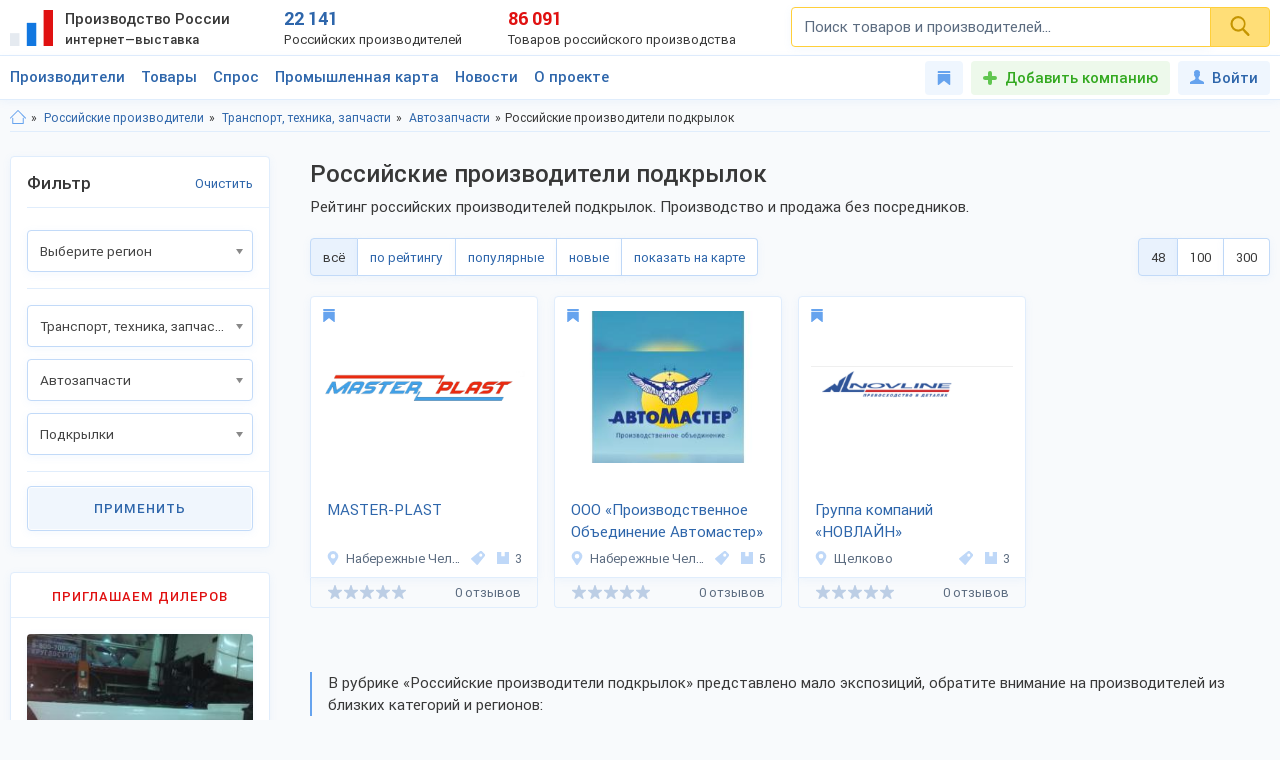

--- FILE ---
content_type: text/html; charset=utf-8
request_url: https://productcenter.ru/producers/catalog-podkrylki-3709
body_size: 40169
content:
<!DOCTYPE html><html lang="ru"><head><title>Российские производители подкрылок: прямые оптовые продажи по низким ценам, рейтинг компаний на ProductCenter</title><meta name="description" content="Ищите российских производителей подкрылок? В каталоге 2026 представлено 3 производителей. Оптовая продажа без посредников. Прайс-листы и контакты в экспозициях компаний!" /><meta property="og:type" content="website" /><meta property="og:title" content="Российские производители подкрылок: прямые оптовые продажи по низким ценам, рейтинг компаний на ProductCenter" /><meta property="og:description" content="Ищите российских производителей подкрылок? В каталоге 2026 представлено 3 производителей. Оптовая продажа без посредников. Прайс-листы и контакты в экспозициях компаний!" /><meta property="og:url" content="https://productcenter.ru/producers/catalog-podkrylki-3709" /><meta property="og:image" content="https://productcenter.ru/img/prc_images/prc_cover.jpg" /><link rel="canonical" href="https://productcenter.ru/producers/catalog-podkrylki-3709"/><meta http-equiv="content-type" content="text/html; charset=utf-8" /><meta name="viewport" content="width=device-width, initial-scale=1"><link rel="shortcut icon" href="https://productcenter.ru/favicon.svg" type="image/svg+xml"><link rel="dns-prefetch" href="//mc.yandex.ru"/><link rel="dns-prefetch" href="//www.google-analytics.com"/><link rel="stylesheet" property="stylesheet" type="text/css" href="/css/style-v47.css"></head><body><script>(function(i,s,o,g,r,a,m){i['GoogleAnalyticsObject']=r;i[r]=i[r]||function(){(i[r].q=i[r].q||[]).push(arguments)},i[r].l=1*new Date();a=s.createElement(o),m=s.getElementsByTagName(o)[0];a.async=1;a.src=g;m.parentNode.insertBefore(a,m)})(window,document,'script','//www.google-analytics.com/analytics.js','ga');ga('create', 'UA-36115763-1', 'auto');ga('send', 'pageview');</script><div id="svg_icons"></div><div class="prc"><header class="header"><div class="space"><a href="/" class="logo"><img src="/img/logo.svg" width="43" height="40" alt="Интернет—выставка Производство России" title="Интернет—выставка Производство России"><strong>Производство России <small>интернет—выставка</small></strong></a><div class="prc_score"><div class="left"><strong>22 141</strong><small>Российских производителей</small></div><div class="right"><strong>86 091</strong><small>Товаров российского производства</small></div></div><div class="search_block"><form action="/search/" autocomplete="off"><input name="q" type="search" id="srch" class="input" placeholder="Поиск товаров и производителей..." value=""><button type="submit" class="btn"><svg width="20" height="20" class="svg _icon_search"><use xlink:href="#icon_search"></use></svg></button></form></div><div class="res_function_icons"><span class="rfi_srch"><svg class="svg_icon _search"><use xlink:href="#icon_search"></use></svg><s class="uni_close"></s></span><span class="rfi_menu"><i></i><s class="uni_close"></s></span></div></div></header><div class="nav_menu"><div class="space"><ul class="nav_links"><li><a class="link_title clh_firms" href="/producers">Производители</a></li><li><a class="link_title clh_products" href="/products">Товары</a></li><li><a class="link_title" href="/demand">Спрос</a></li><li><a class="link_title" href="/map">Промышленная карта</a></li><li><a href="/news/producers" class="link_title">Новости</a><ul class="drop_menu" style="visibility: hidden;"><li><a class="" href="/news/producers">Новости производителей</a></li><li><a class="" href="/news">События проекта</a></li></ul></li><li><a href="/home/about" class="link_title">О проекте</a><ul class="drop_menu" style="visibility: hidden;"><li><a class="" href="/home/about">О выставке</a></li><li><a class="" href="/banners">Баннеры</a></li></ul></li></ul><div class="buttons_block"><a href="/favorites" class="favorites_link" title="Избранное"><svg class="svg _icon_favorite"><use xlink:href="#icon_favorite"></use></svg> <span>Избранное</span></a><a href="/account/register" class="add_btn" title="Добавить компанию">Добавить компанию</a><!--noindex--><a data-fancybox data-src="#ModWin_SignIn" rel="nofollow" href="/account/logon?returnurl=%2Fproducers%2Fcatalog-podkrylki-3709" class="personal_link" title="Войти"><svg class="svg _icon_face"><use xlink:href="#icon_face"></use></svg>Войти</a><!--/noindex--></div><div class="catalog_list firms" style="visibility: hidden;"><ul class="cl_column"><li><svg class="svg c_icon215"><use xlink:href="#c_icon215"></use></svg><a href="/producers/catalog-blagoustroistvo-215" class="link">Благоустройство</a><ul class="cl_sub_links"><li><a href="/producers/catalog-zhilishchno-kommunalnoie-khoziaistvo-397" class="link">Жилищно-коммунальное хозяйство</a></li><li><a href="/producers/catalog-zabory-i-ograzhdieniia-398" class="link">Заборы и ограждения</a></li><li><a href="/producers/catalog-malyie-arkhitiekturnyie-formy-396" class="link">Малые архитектурные формы</a></li><li><a href="/producers/catalog-osvieshchieniie-i-svietotiekhnika-287" class="link">Освещение и светотехника</a></li><li><a href="/producers/catalog-sadovyi-diekor-387" class="link">Садовый декор</a></li></ul></li><li><svg class="svg c_icon26"><use xlink:href="#c_icon26"></use></svg><a href="/producers/catalog-bytovaia-tiekhnika-eliektronika-26" class="link">Бытовая техника, электроника</a><ul class="cl_sub_links"><li><a href="/producers/catalog-domashniaia-tiekhnika-154" class="link">Домашняя техника</a></li><li><a href="/producers/catalog-izmieritielnyie-pribory-320" class="link">Измерительные приборы</a></li><li><a href="/producers/catalog-klimatichieskaia-tiekhnika-319" class="link">Климатическая техника</a></li><li><a href="/producers/catalog-kompiutiernaia-tiekhnika-305" class="link">Компьютерная техника</a></li><li><a href="/producers/catalog-kukhonnaia-tiekhnika-153" class="link">Кухонная техника</a></li><li><a href="/producers/catalog-razvliekatielnaia-eliektronika-168" class="link">Развлекательная электроника</a></li><li><a href="/producers/catalog-sviaz-306" class="link">Связь</a></li><li><a href="/producers/catalog-sistiemy-umnyi-dom-322" class="link">Системы умный дом</a></li><li><a href="/producers/catalog-foto-audio-vidieozapis-321" class="link">Фото, аудио, видеозапись</a></li><li><a href="/producers/catalog-eliektronnyie-komponienty-286" class="link">Электронные компоненты</a></li></ul></li><li><svg class="svg c_icon39"><use xlink:href="#c_icon39"></use></svg><a href="/producers/catalog-galantierieia-39" class="link">Галантерея</a><ul class="cl_sub_links"><li><a href="/producers/catalog-bumazhniki-326" class="link">Бумажники</a></li><li><a href="/producers/catalog-dietskiie-sumki-325" class="link">Детские сумки</a></li><li><a href="/producers/catalog-zhienskiie-sumki-175" class="link">Женские сумки</a></li><li><a href="/producers/catalog-zonty-4142" class="link">Зонты</a></li><li><a href="/producers/catalog-muzhskiie-sumki-176" class="link">Мужские сумки</a></li><li><a href="/producers/catalog-portfieli-303" class="link">Портфели</a></li><li><a href="/producers/catalog-khoziaistviennyie-sumki-4073" class="link">Хозяйственные сумки</a></li><li><a href="/producers/catalog-chiemodany-170" class="link">Чемоданы</a></li><li><a href="/producers/catalog-chiekhly-327" class="link">Чехлы</a></li></ul></li><li><svg class="svg c_icon231"><use xlink:href="#c_icon231"></use></svg><a href="/producers/catalog-dietskaia-odiezhda-231" class="link">Детская одежда</a><ul class="cl_sub_links"><li><a href="/producers/catalog-aksiessuary-k-dietskoi-odiezhdie-358" class="link">Аксессуары к детской одежде</a></li><li><a href="/producers/catalog-vierkhniaia-dietskaia-odiezhda-351" class="link">Верхняя детская одежда</a></li><li><a href="/producers/catalog-dietskaia-odiezhda-dlia-dievochiek-1099" class="link">Детская одежда для девочек</a></li><li><a href="/producers/catalog-dietskaia-odiezhda-dlia-malchikov-1098" class="link">Детская одежда для мальчиков</a></li><li><a href="/producers/catalog-dietskiie-golovnyie-ubory-361" class="link">Детские головные уборы</a></li><li><a href="/producers/catalog-dietskiie-karnavalnyie-kostiumy-357" class="link">Детские карнавальные костюмы</a></li><li><a href="/producers/catalog-dietskoie-biel-353" class="link">Детское бельё</a></li><li><a href="/producers/catalog-domashniaia-dietskaia-odiezhda-385" class="link">Домашняя детская одежда</a></li><li><a href="/producers/catalog-odiezhda-dlia-novorozhdiennykh-356" class="link">Одежда для новорожденных</a></li><li><a href="/producers/catalog-povsiednievnaia-dietskaia-odiezhda-352" class="link">Повседневная детская одежда</a></li><li><a href="/producers/catalog-sportivnaia-dietskaia-odiezhda-354" class="link">Спортивная детская одежда</a></li><li><a href="/producers/catalog-shkolnaia-forma-355" class="link">Школьная форма</a></li></ul></li><li><svg class="svg c_icon31"><use xlink:href="#c_icon31"></use></svg><a href="/producers/catalog-dietskiie-tovary-31" class="link">Детские товары</a><ul class="cl_sub_links"><li><a href="/producers/catalog-drugiie-tovary-dlia-dietiei-246" class="link">Другие товары для детей</a></li><li><a href="/producers/catalog-igrovyie-komnaty-422" class="link">Игровые комнаты</a></li><li><a href="/producers/catalog-igrovyie-ploshchadki-245" class="link">Игровые площадки</a></li><li><a href="/producers/catalog-igrushki-244" class="link">Игрушки</a></li></ul></li><li><svg class="svg c_icon48"><use xlink:href="#c_icon48"></use></svg><a href="/producers/catalog-drugiie-tovary-48" class="link">Другие товары</a><ul class="cl_sub_links"><li><a href="/producers/catalog-prochiie-tovary-165" class="link">Прочие товары</a></li></ul></li><li><svg class="svg c_icon413"><use xlink:href="#c_icon413"></use></svg><a href="/producers/catalog-zootovary-413" class="link">Зоотовары</a><ul class="cl_sub_links"><li><a href="/producers/catalog-akvariumistika-4066" class="link">Аквариумистика</a></li><li><a href="/producers/catalog-aksiessuary-dlia-pitomtsiev-259" class="link">Аксессуары для питомцев</a></li><li><a href="/producers/catalog-vitaminy-dlia-zhivotnykh-415" class="link">Витамины для животных</a></li><li><a href="/producers/catalog-korma-dlia-domashnikh-pitomtsiev-414" class="link">Корма для домашних питомцев</a></li><li><a href="/producers/catalog-kosmietika-dlia-zhivotnykh-4070" class="link">Косметика для животных</a></li><li><a href="/producers/catalog-odiezhda-dlia-zhivotnykh-4065" class="link">Одежда для животных</a></li></ul></li><li><svg class="svg c_icon216"><use xlink:href="#c_icon216"></use></svg><a href="/producers/catalog-instrumienty-216" class="link">Инструменты</a><ul class="cl_sub_links"><li><a href="/producers/catalog-bienzinovyie-instrumienty-448" class="link">Бензиновые инструменты</a></li><li><a href="/producers/catalog-bytovyie-stanki-447" class="link">Бытовые станки</a></li><li><a href="/producers/catalog-gidravlichieskii-instrumient-4032" class="link">Гидравлический инструмент</a></li><li><a href="/producers/catalog-drugiie-instrumienty-449" class="link">Другие инструменты</a></li><li><a href="/producers/catalog-izmieritielnyie-instrumienty-442" class="link">Измерительные инструменты</a></li><li><a href="/producers/catalog-instrumienty-dlia-ziemlianykh-rabot-440" class="link">Инструменты для земляных работ</a></li><li><a href="/producers/catalog-instrumienty-dlia-svarki-445" class="link">Инструменты для сварки</a></li><li><a href="/producers/catalog-instrumienty-dlia-transportirovki-gruzov-444" class="link">Инструменты для транспортировки грузов</a></li><li><a href="/producers/catalog-maliarnyi-instrumient-4075" class="link">Малярный инструмент</a></li><li><a href="/producers/catalog-otdielochnyi-i-kladochnyi-instrumient-441" class="link">Отделочный и кладочный инструмент</a></li><li><a href="/producers/catalog-plotnitskii-i-stoliarnyi-instrumient-439" class="link">Плотницкий и столярный инструмент</a></li><li><a href="/producers/catalog-pnievmatichieskii-instrumient-446" class="link">Пневматический  инструмент</a></li><li><a href="/producers/catalog-sadovyi-instrumient-443" class="link">Садовый инструмент</a></li><li><a href="/producers/catalog-sliesarno-montazhnyie-instrumienty-438" class="link">Слесарно-монтажные инструменты</a></li><li><a href="/producers/catalog-sriedstva-zashchity-364" class="link">Средства защиты</a></li><li><a href="/producers/catalog-eliektrichieskiie-instrumienty-437" class="link">Электрические инструменты</a></li></ul></li><li><svg class="svg c_icon42"><use xlink:href="#c_icon42"></use></svg><a href="/producers/catalog-miebiel-42" class="link">Мебель</a><ul class="cl_sub_links"><li><a href="/producers/catalog-dietskaia-miebiel-174" class="link">Детская мебель</a></li><li><a href="/producers/catalog-kukhonnaia-miebiel-180" class="link">Кухонная мебель</a></li><li><a href="/producers/catalog-laboratornaia-miebiel-452" class="link">Лабораторная мебель</a></li><li><a href="/producers/catalog-miebiel-dlia-vannoi-330" class="link">Мебель для ванной</a></li><li><a href="/producers/catalog-miebiel-dlia-gostinoi-158" class="link">Мебель для гостиной</a></li><li><a href="/producers/catalog-miebiel-dlia-kafie-i-riestoranov-453" class="link">Мебель для кафе и ресторанов</a></li><li><a href="/producers/catalog-miebiel-dlia-salona-krasoty-533" class="link">Мебель для салона красоты</a></li><li><a href="/producers/catalog-miebiel-dlia-spalni-157" class="link">Мебель для спальни</a></li><li><a href="/producers/catalog-miebiel-dlia-ulitsy-i-sada-179" class="link">Мебель для улицы и сада</a></li><li><a href="/producers/catalog-miebielnaia-furnitura-159" class="link">Мебельная фурнитура</a></li><li><a href="/producers/catalog-miagkaia-miebiel-460" class="link">Мягкая мебель</a></li><li><a href="/producers/catalog-ofisnaia-miebiel-181" class="link">Офисная мебель</a></li><li><a href="/producers/catalog-prikhozhiie-i-gardierobnyie-156" class="link">Прихожие и гардеробные</a></li><li><a href="/producers/catalog-promyshliennaia-miebiel-454" class="link">Промышленная мебель</a></li><li><a href="/producers/catalog-uchiebnaia-miebiel-455" class="link">Учебная мебель</a></li></ul></li><li><svg class="svg c_icon37"><use xlink:href="#c_icon37"></use></svg><a href="/producers/catalog-mieditsinskiie-izdieliia-37" class="link">Медицинские изделия</a><ul class="cl_sub_links"><li><a href="/producers/catalog-drugaia-mieditsinskaia-produktsiia-185" class="link">Другая медицинская продукция</a></li><li><a href="/producers/catalog-mieditsinskaia-miebiel-423" class="link">Медицинская мебель</a></li><li><a href="/producers/catalog-mieditsinskiie-matierialy-164" class="link">Медицинские материалы</a></li><li><a href="/producers/catalog-mieditsinskiie-trienazh-ry-424" class="link">Медицинские тренажёры</a></li><li><a href="/producers/catalog-mieditsinskii-instrumient-184" class="link">Медицинский инструмент</a></li><li><a href="/producers/catalog-mieditsinskoie-oborudovaniie-167" class="link">Медицинское оборудование</a></li><li><a href="/producers/catalog-tiekhnichieskiie-sriedstva-rieabilitatsii-425" class="link">Технические средства реабилитации</a></li></ul></li><li><svg class="svg c_icon237"><use xlink:href="#c_icon237"></use></svg><a href="/producers/catalog-obuv-237" class="link">Обувь</a><ul class="cl_sub_links"><li><a href="/producers/catalog-dietskaia-obuv-368" class="link">Детская обувь</a></li><li><a href="/producers/catalog-zhienskaia-obuv-366" class="link">Женская обувь</a></li><li><a href="/producers/catalog-muzhskaia-obuv-367" class="link">Мужская обувь</a></li><li><a href="/producers/catalog-obuvnyie-matierialy-i-furnitura-378" class="link">Обувные материалы и фурнитура</a></li><li><a href="/producers/catalog-rabochaia-spietsialnaia-obuv-369" class="link">Рабочая, специальная обувь</a></li><li><a href="/producers/catalog-sportivnaia-obuv-379" class="link">Спортивная обувь</a></li></ul></li></ul><ul class="cl_column"><li><svg class="svg c_icon34"><use xlink:href="#c_icon34"></use></svg><a href="/producers/catalog-odiezhda-34" class="link">Одежда</a><ul class="cl_sub_links"><li><a href="/producers/catalog-golovnyie-ubory-235" class="link">Головные уборы</a></li><li><a href="/producers/catalog-zhienskaia-odiezhda-i-aksiessuary-236" class="link">Женская одежда и аксессуары</a></li><li><a href="/producers/catalog-miekhovyie-izdieliia-343" class="link">Меховые изделия</a></li><li><a href="/producers/catalog-muzhskaia-odiezhda-i-aksiessuary-311" class="link">Мужская одежда и аксессуары</a></li><li><a href="/producers/catalog-nosochno-chulochnyie-izdieliia-428" class="link">Носочно-чулочные изделия</a></li><li><a href="/producers/catalog-spietsodiezhda-234" class="link">Спецодежда</a></li></ul></li><li><svg class="svg c_icon44"><use xlink:href="#c_icon44"></use></svg><a href="/producers/catalog-optichieskiie-pribory-44" class="link">Оптические приборы</a><ul class="cl_sub_links"><li><a href="/producers/catalog-binokli-podzornyie-truby-189" class="link">Бинокли, подзорные трубы</a></li><li><a href="/producers/catalog-mikroskopy-188" class="link">Микроскопы</a></li><li><a href="/producers/catalog-pritsiely-dalnomiery-323" class="link">Прицелы, дальномеры</a></li><li><a href="/producers/catalog-prochiie-optichieskiie-tovary-186" class="link">Прочие оптические товары</a></li><li><a href="/producers/catalog-tielieskopy-190" class="link">Телескопы</a></li></ul></li><li><svg class="svg c_icon417"><use xlink:href="#c_icon417"></use></svg><a href="/producers/catalog-otdykh-417" class="link">Отдых</a><ul class="cl_sub_links"><li><a href="/producers/catalog-attraktsiony-304" class="link">Аттракционы</a></li><li><a href="/producers/catalog-vs-dlia-bani-i-sauny-450" class="link">Всё для бани и сауны</a></li><li><a href="/producers/catalog-daiving-4164" class="link">Дайвинг</a></li><li><a href="/producers/catalog-okhota-418" class="link">Охота</a></li><li><a href="/producers/catalog-razvliechieniia-420" class="link">Развлечения</a></li><li><a href="/producers/catalog-rybalka-419" class="link">Рыбалка</a></li><li><a href="/producers/catalog-tvorchiestvo-i-rukodieliie-459" class="link">Творчество и рукоделие</a></li><li><a href="/producers/catalog-turizm-268" class="link">Туризм</a></li></ul></li><li><svg class="svg c_icon45"><use xlink:href="#c_icon45"></use></svg><a href="/producers/catalog-produkty-pitaniia-45" class="link">Продукты питания</a><ul class="cl_sub_links"><li><a href="/producers/catalog-bakalieia-208" class="link">Бакалея</a></li><li><a href="/producers/catalog-gastronomiia-202" class="link">Гастрономия</a></li><li><a href="/producers/catalog-griby-788" class="link">Грибы</a></li><li><a href="/producers/catalog-dietskoie-pitaniie-207" class="link">Детское питание</a></li><li><a href="/producers/catalog-diietichieskoie-pitaniie-658" class="link">Диетическое питание</a></li><li><a href="/producers/catalog-ieda-bystrogo-prigotovlieniia-593" class="link">Еда быстрого приготовления</a></li><li><a href="/producers/catalog-konditierskiie-izdieliia-427" class="link">Кондитерские изделия</a></li><li><a href="/producers/catalog-konsiervy-615" class="link">Консервы</a></li><li><a href="/producers/catalog-krupy-601" class="link">Крупы</a></li><li><a href="/producers/catalog-kulinariia-315" class="link">Кулинария</a></li><li><a href="/producers/catalog-molochnyie-produkty-316" class="link">Молочные продукты</a></li><li><a href="/producers/catalog-morozhienoie-461" class="link">Мороженое</a></li><li><a href="/producers/catalog-muchnyie-izdieliia-680" class="link">Мучные изделия</a></li><li><a href="/producers/catalog-miaso-203" class="link">Мясо</a></li><li><a href="/producers/catalog-napitki-201" class="link">Напитки</a></li><li><a href="/producers/catalog-ovoshchi-773" class="link">Овощи</a></li><li><a href="/producers/catalog-oriekhi-799" class="link">Орехи</a></li><li><a href="/producers/catalog-pishchievyie-ingriediienty-426" class="link">Пищевые ингредиенты</a></li><li><a href="/producers/catalog-ryba-morieprodukty-317" class="link">Рыба, морепродукты</a></li><li><a href="/producers/catalog-sniekovaia-produktsiia-451" class="link">Снековая продукция</a></li><li><a href="/producers/catalog-sousy-610" class="link">Соусы</a></li><li><a href="/producers/catalog-sportivnoie-pitaniie-206" class="link">Спортивное питание</a></li><li><a href="/producers/catalog-frukty-204" class="link">Фрукты</a></li><li><a href="/producers/catalog-khliebobulochnyie-izdieliia-297" class="link">Хлебобулочные изделия</a></li><li><a href="/producers/catalog-iagody-3951" class="link">Ягоды</a></li><li><a href="/producers/catalog-iaitso-516" class="link">Яйцо</a></li></ul></li><li><svg class="svg c_icon29"><use xlink:href="#c_icon29"></use></svg><a href="/producers/catalog-promyshliennoie-oborudovaniie-29" class="link">Промышленное оборудование</a><ul class="cl_sub_links"><li><a href="/producers/catalog-dierievoobrabatyvaiushchieie-oborudovaniie-209" class="link">Деревообрабатывающее оборудование</a></li><li><a href="/producers/catalog-zapchasti-aksiessuary-300" class="link">Запчасти, аксессуары</a></li><li><a href="/producers/catalog-kompriessornoie-oborudovaniie-458" class="link">Компрессорное оборудование</a></li><li><a href="/producers/catalog-konvieiiernoie-i-gruzopod-mnoie-oborudovaniie-457" class="link">Конвейерное и грузоподъёмное оборудование</a></li><li><a href="/producers/catalog-mietalloobrabatyvaiushchieie-oborudovaniie-210" class="link">Металлообрабатывающее оборудование</a></li><li><a href="/producers/catalog-oborudovaniie-dlia-pierierabotki-otkhodov-328" class="link">Оборудование для переработки отходов</a></li><li><a href="/producers/catalog-oborudovaniie-dlia-proizvodstva-stroimatierialov-329" class="link">Оборудование для производства стройматериалов</a></li><li><a href="/producers/catalog-oborudovaniie-dobyvaiushchiei-promyshliennosti-4170" class="link">Оборудование добывающей промышленности</a></li><li><a href="/producers/catalog-oborudovaniie-l-gkoi-promyshliennosti-212" class="link">Оборудование лёгкой промышленности</a></li><li><a href="/producers/catalog-oborudovaniie-pishchievoi-promyshliennosti-211" class="link">Оборудование пищевой промышленности</a></li><li><a href="/producers/catalog-oborudovaniie-eniergietichieskoi-promyshliennosti-213" class="link">Оборудование энергетической промышленности</a></li><li><a href="/producers/catalog-ochistnoie-oborudovaniie-4072" class="link">Очистное оборудование</a></li><li><a href="/producers/catalog-promyshliennyie-iemkosti-4326" class="link">Промышленные емкости</a></li><li><a href="/producers/catalog-prochieie-oborudovaniie-214" class="link">Прочее оборудование</a></li><li><a href="/producers/catalog-stanki-i-oborudovaniie-dlia-malogo-bizniesa-309" class="link">Станки и оборудование для малого бизнеса</a></li><li><a href="/producers/catalog-upakovochnoie-oborudovaniie-554" class="link">Упаковочное оборудование</a></li></ul></li><li><svg class="svg c_icon49"><use xlink:href="#c_icon49"></use></svg><a href="/producers/catalog-rieligioznyie-i-ritualnyie-tovary-49" class="link">Религиозные и ритуальные товары</a><ul class="cl_sub_links"><li><a href="/producers/catalog-rieligioznaia-produktsiia-313" class="link">Религиозная продукция</a></li><li><a href="/producers/catalog-ritualnyie-tovary-314" class="link">Ритуальные товары</a></li></ul></li><li><svg class="svg c_icon46"><use xlink:href="#c_icon46"></use></svg><a href="/producers/catalog-sielskoie-khoziaistvo-46" class="link">Сельское хозяйство</a><ul class="cl_sub_links"><li><a href="/producers/catalog-zhivotnovodstvo-401" class="link">Животноводство</a></li><li><a href="/producers/catalog-ptitsievodstvo-407" class="link">Птицеводство</a></li><li><a href="/producers/catalog-pchielovodstvo-412" class="link">Пчеловодство</a></li><li><a href="/producers/catalog-rastieniievodstvo-400" class="link">Растениеводство</a></li><li><a href="/producers/catalog-rybnoie-khoziaistvo-404" class="link">Рыбное хозяйство</a></li></ul></li><li><svg class="svg c_icon171"><use xlink:href="#c_icon171"></use></svg><a href="/producers/catalog-sistiemy-okhrany-i-biezopasnosti-171" class="link">Системы охраны и безопасности</a><ul class="cl_sub_links"><li><a href="/producers/catalog-miekhanichieskiie-sistiemy-dostupa-371" class="link">Механические системы доступа</a></li><li><a href="/producers/catalog-pozharnaia-biezopasnost-370" class="link">Пожарная безопасность</a></li><li><a href="/producers/catalog-eliektronnyie-sistiemy-biezopasnosti-372" class="link">Электронные системы безопасности</a></li></ul></li><li><svg class="svg c_icon33"><use xlink:href="#c_icon33"></use></svg><a href="/producers/catalog-sportivnyie-tovary-33" class="link">Спортивные товары</a><ul class="cl_sub_links"><li><a href="/producers/catalog-iedinoborstva-308" class="link">Единоборства</a></li><li><a href="/producers/catalog-oborudovaniie-dlia-sportzala-1193" class="link">Оборудование для спортзала</a></li><li><a href="/producers/catalog-oborudovaniie-dlia-fitniesa-4004" class="link">Оборудование для фитнеса</a></li><li><a href="/producers/catalog-silovyie-trienazhiery-1182" class="link">Силовые тренажеры</a></li><li><a href="/producers/catalog-sportivnaia-forma-416" class="link">Спортивная форма</a></li><li><a href="/producers/catalog-sportivnoie-oborudovaniie-267" class="link">Спортивное оборудование</a></li><li><a href="/producers/catalog-sportivnyi-invientar-269" class="link">Спортивный инвентарь</a></li></ul></li><li><svg class="svg c_icon43"><use xlink:href="#c_icon43"></use></svg><a href="/producers/catalog-stroitielstvo-i-riemont-43" class="link">Строительство и ремонт</a><ul class="cl_sub_links"><li><a href="/producers/catalog-bloki-stroitielnyie-556" class="link">Блоки строительные</a></li><li><a href="/producers/catalog-vientiliatsiia-333" class="link">Вентиляция</a></li><li><a href="/producers/catalog-vodoprovod-kanalizatsiia-223" class="link">Водопровод, канализация</a></li><li><a href="/producers/catalog-gieomatierialy-567" class="link">Геоматериалы</a></li><li><a href="/producers/catalog-dvieri-218" class="link">Двери</a></li><li><a href="/producers/catalog-dorozhnyie-pokrytiia-564" class="link">Дорожные покрытия</a></li><li><a href="/producers/catalog-zhbi-561" class="link">ЖБИ</a></li><li><a href="/producers/catalog-zdaniia-zavodskoi-gotovnosti-226" class="link">Здания заводской готовности</a></li><li><a href="/producers/catalog-kirpich-555" class="link">Кирпич</a></li><li><a href="/producers/catalog-krovlia-390" class="link">Кровля</a></li><li><a href="/producers/catalog-liesomatierialy-pilomatierialy-221" class="link">Лесоматериалы, пиломатериалы</a></li><li><a href="/producers/catalog-liestnitsy-389" class="link">Лестницы</a></li><li><a href="/producers/catalog-mietalloprokat-220" class="link">Металлопрокат</a></li><li><a href="/producers/catalog-mietizy-i-kriepiezh-224" class="link">Метизы и крепеж</a></li><li><a href="/producers/catalog-okna-334" class="link">Окна</a></li><li><a href="/producers/catalog-otdielochnyie-matierialy-219" class="link">Отделочные материалы</a></li><li><a href="/producers/catalog-otoplieniie-307" class="link">Отопление</a></li><li><a href="/producers/catalog-santiekhnika-335" class="link">Сантехника</a></li><li><a href="/producers/catalog-stroitielnaia-tiekhnika-i-oborudovaniie-217" class="link">Строительная техника и оборудование</a></li><li><a href="/producers/catalog-stroitielnaia-khimiia-566" class="link">Строительная химия</a></li><li><a href="/producers/catalog-stroimatierialy-222" class="link">Стройматериалы</a></li><li><a href="/producers/catalog-tieploizoliatsionnyie-matierialy-565" class="link">Теплоизоляционные материалы</a></li><li><a href="/producers/catalog-fasadnyie-matierialy-469" class="link">Фасадные материалы</a></li></ul></li><li><svg class="svg c_icon41"><use xlink:href="#c_icon41"></use></svg><a href="/producers/catalog-syrie-polieznyie-iskopaiemyie-41" class="link">Сырье, полезные ископаемые</a><ul class="cl_sub_links"><li><a href="/producers/catalog-mietally-splavy-227" class="link">Металлы, сплавы</a></li><li><a href="/producers/catalog-polieznyie-iskopaiemyie-229" class="link">Полезные ископаемые</a></li><li><a href="/producers/catalog-prochieie-syrie-228" class="link">Прочее сырье</a></li><li><a href="/producers/catalog-syrie-vtorichnoi-pierierabotki-230" class="link">Сырье вторичной переработки</a></li></ul></li></ul><ul class="cl_column"><li><svg class="svg c_icon430"><use xlink:href="#c_icon430"></use></svg><a href="/producers/catalog-tiekstil-430" class="link">Текстиль</a><ul class="cl_sub_links"><li><a href="/producers/catalog-kozha-kozhzam-433" class="link">Кожа, кожзам</a></li><li><a href="/producers/catalog-miekh-432" class="link">Мех</a></li><li><a href="/producers/catalog-nietkanyie-matierialy-434" class="link">Нетканые материалы</a></li><li><a href="/producers/catalog-nitki-priazha-kanat-435" class="link">Нитки, пряжа, канат</a></li><li><a href="/producers/catalog-tkani-238" class="link">Ткани</a></li><li><a href="/producers/catalog-shvieinaia-furnitura-436" class="link">Швейная фурнитура</a></li></ul></li><li><svg class="svg c_icon35"><use xlink:href="#c_icon35"></use></svg><a href="/producers/catalog-tovary-dlia-doma-35" class="link">Товары для дома</a><ul class="cl_sub_links"><li><a href="/producers/catalog-bytovaia-khimiia-254" class="link">Бытовая химия</a></li><li><a href="/producers/catalog-domashnii-tiekstil-252" class="link">Домашний текстиль</a></li><li><a href="/producers/catalog-zamochno-skobianyie-izdieliia-399" class="link">Замочно-скобяные изделия</a></li><li><a href="/producers/catalog-muzykalnyie-instrumienty-253" class="link">Музыкальные инструменты</a></li><li><a href="/producers/catalog-postielnyie-prinadliezhnosti-251" class="link">Постельные принадлежности</a></li><li><a href="/producers/catalog-posuda-249" class="link">Посуда</a></li><li><a href="/producers/catalog-priedmiety-intieriera-388" class="link">Предметы интерьера</a></li><li><a href="/producers/catalog-khoztovary-250" class="link">Хозтовары</a></li></ul></li><li><svg class="svg c_icon40"><use xlink:href="#c_icon40"></use></svg><a href="/producers/catalog-tovary-lichnogo-potrieblieniia-40" class="link">Товары личного потребления</a><ul class="cl_sub_links"><li><a href="/producers/catalog-kosmietika-248" class="link">Косметика</a></li><li><a href="/producers/catalog-naruchnyie-chasy-256" class="link">Наручные часы</a></li><li><a href="/producers/catalog-ochki-kontaktnyie-linzy-187" class="link">Очки, контактные линзы</a></li><li><a href="/producers/catalog-parfiumieriia-456" class="link">Парфюмерия</a></li><li><a href="/producers/catalog-priedmiety-lichnoi-gigiieny-255" class="link">Предметы личной гигиены</a></li><li><a href="/producers/catalog-sanitarno-gigiienichieskiie-tovary-247" class="link">Санитарно-гигиенические товары</a></li></ul></li><li><svg class="svg c_icon30"><use xlink:href="#c_icon30"></use></svg><a href="/producers/catalog-torgovoie-oborudovaniie-30" class="link">Торговое оборудование</a><ul class="cl_sub_links"><li><a href="/producers/catalog-kantsieliarskiie-tovary-193" class="link">Канцелярские товары</a></li><li><a href="/producers/catalog-magazinnoie-i-ofisnoie-oborudovaniie-196" class="link">Магазинное и офисное оборудование</a></li><li><a href="/producers/catalog-raskhodnyie-matierialy-198" class="link">Расходные материалы</a></li><li><a href="/producers/catalog-rieklama-i-poligrafiia-299" class="link">Реклама и полиграфия</a></li><li><a href="/producers/catalog-skladskoie-oborudovaniie-199" class="link">Складское оборудование</a></li></ul></li><li><svg class="svg c_icon32"><use xlink:href="#c_icon32"></use></svg><a href="/producers/catalog-transport-tiekhnika-zapchasti-32" class="link">Транспорт, техника, запчасти</a><ul class="cl_sub_links"><li><a href="/producers/catalog-avtoaksiessuary-276" class="link">Автоаксессуары</a></li><li><a href="/producers/catalog-avtozapchasti-374" class="link">Автозапчасти</a></li><li><a href="/producers/catalog-avtotransport-272" class="link">Автотранспорт</a></li><li><a href="/producers/catalog-avtokhimiia-i-gsm-279" class="link">Автохимия и ГСМ</a></li><li><a href="/producers/catalog-viezdiekhody-421" class="link">Вездеходы</a></li><li><a href="/producers/catalog-vodnyi-transport-274" class="link">Водный транспорт</a></li><li><a href="/producers/catalog-vozdushnyi-transport-277" class="link">Воздушный транспорт</a></li><li><a href="/producers/catalog-zhd-transport-275" class="link">ЖД транспорт</a></li><li><a href="/producers/catalog-mototransport-324" class="link">Мототранспорт</a></li><li><a href="/producers/catalog-spietstiekhnika-273" class="link">Спецтехника</a></li></ul></li><li><svg class="svg c_icon155"><use xlink:href="#c_icon155"></use></svg><a href="/producers/catalog-upakovka-155" class="link">Упаковка</a><ul class="cl_sub_links"><li><a href="/producers/catalog-korobki-4275" class="link">Коробки</a></li><li><a href="/producers/catalog-mietallichieskaia-upakovka-569" class="link">Металлическая упаковка</a></li><li><a href="/producers/catalog-mieshki-579" class="link">Мешки</a></li><li><a href="/producers/catalog-pakiety-578" class="link">Пакеты</a></li><li><a href="/producers/catalog-plastikovyie-iemkosti-570" class="link">Пластиковые емкости</a></li><li><a href="/producers/catalog-pl-nka-4292" class="link">Плёнка</a></li><li><a href="/producers/catalog-stieklotara-572" class="link">Стеклотара</a></li><li><a href="/producers/catalog-tara-573" class="link">Тара</a></li><li><a href="/producers/catalog-upakovochnyie-matierialy-583" class="link">Упаковочные материалы</a></li><li><a href="/producers/catalog-etikietki-574" class="link">Этикетки</a></li></ul></li><li><svg class="svg c_icon36"><use xlink:href="#c_icon36"></use></svg><a href="/producers/catalog-khimichieskaia-promyshliennost-36" class="link">Химическая промышленность</a><ul class="cl_sub_links"><li><a href="/producers/catalog-krasitieli-i-pigmienty-282" class="link">Красители и пигменты</a></li><li><a href="/producers/catalog-laboratornaia-posuda-i-aksiessuary-283" class="link">Лабораторная посуда и аксессуары</a></li><li><a href="/producers/catalog-pirotiekhnika-i-goriuchiie-matierialy-285" class="link">Пиротехника и горючие материалы</a></li><li><a href="/producers/catalog-polimiery-281" class="link">Полимеры</a></li><li><a href="/producers/catalog-prochiie-tovary-khimichieskoi-promyshliennosti-284" class="link">Прочие товары химической промышленности</a></li><li><a href="/producers/catalog-khimichieskiie-vieshchiestva-280" class="link">Химические вещества</a></li></ul></li><li><svg class="svg c_icon28"><use xlink:href="#c_icon28"></use></svg><a href="/producers/catalog-eliektrotovary-28" class="link">Электротовары</a><ul class="cl_sub_links"><li><a href="/producers/catalog-osvieshchieniie-i-svietotiekhnika-287" class="link">Освещение и светотехника</a></li><li><a href="/producers/catalog-transformatory-podstantsii-291" class="link">Трансформаторы, подстанции</a></li><li><a href="/producers/catalog-eliektrodvigatieli-290" class="link">Электродвигатели</a></li><li><a href="/producers/catalog-eliektroizmieritielnyie-pribory-289" class="link">Электроизмерительные приборы</a></li><li><a href="/producers/catalog-eliektrokabiel-eliektroizoliatsiia-288" class="link">Электрокабель, электроизоляция</a></li><li><a href="/producers/catalog-eliektromontazhnoie-oborudovaniie-331" class="link">Электромонтажное оборудование</a></li><li><a href="/producers/catalog-eliektrostantsii-eliektrogienieratory-332" class="link">Электростанции, электрогенераторы</a></li><li><a href="/producers/catalog-eliektroustanovochnyie-izdieliia-292" class="link">Электроустановочные изделия</a></li></ul></li><li><svg class="svg c_icon38"><use xlink:href="#c_icon38"></use></svg><a href="/producers/catalog-iuvielirnyie-izdieliia-podarki-38" class="link">Ювелирные изделия, подарки</a><ul class="cl_sub_links"><li><a href="/producers/catalog-bizhutieriia-294" class="link">Бижутерия</a></li><li><a href="/producers/catalog-prazdnichnyie-tovary-295" class="link">Праздничные товары</a></li><li><a href="/producers/catalog-suvieniry-podarki-293" class="link">Сувениры, подарки</a></li><li><a href="/producers/catalog-iuvielirnyie-izdieliia-296" class="link">Ювелирные изделия</a></li></ul></li></ul></div><div class="catalog_list products" style="visibility: hidden;"><ul class="cl_column"><li><svg class="svg c_icon215"><use xlink:href="#c_icon215"></use></svg><a href="/products/catalog-blagoustroistvo-215" class="link">Благоустройство</a><ul class="cl_sub_links"><li><a href="/products/catalog-zhilishchno-kommunalnoie-khoziaistvo-397" class="link">Жилищно-коммунальное хозяйство</a></li><li><a href="/products/catalog-zabory-i-ograzhdieniia-398" class="link">Заборы и ограждения</a></li><li><a href="/products/catalog-malyie-arkhitiekturnyie-formy-396" class="link">Малые архитектурные формы</a></li><li><a href="/products/catalog-osvieshchieniie-i-svietotiekhnika-287" class="link">Освещение и светотехника</a></li><li><a href="/products/catalog-sadovyi-diekor-387" class="link">Садовый декор</a></li></ul></li><li><svg class="svg c_icon26"><use xlink:href="#c_icon26"></use></svg><a href="/products/catalog-bytovaia-tiekhnika-eliektronika-26" class="link">Бытовая техника, электроника</a><ul class="cl_sub_links"><li><a href="/products/catalog-domashniaia-tiekhnika-154" class="link">Домашняя техника</a></li><li><a href="/products/catalog-izmieritielnyie-pribory-320" class="link">Измерительные приборы</a></li><li><a href="/products/catalog-klimatichieskaia-tiekhnika-319" class="link">Климатическая техника</a></li><li><a href="/products/catalog-kompiutiernaia-tiekhnika-305" class="link">Компьютерная техника</a></li><li><a href="/products/catalog-kukhonnaia-tiekhnika-153" class="link">Кухонная техника</a></li><li><a href="/products/catalog-razvliekatielnaia-eliektronika-168" class="link">Развлекательная электроника</a></li><li><a href="/products/catalog-sviaz-306" class="link">Связь</a></li><li><a href="/products/catalog-sistiemy-umnyi-dom-322" class="link">Системы умный дом</a></li><li><a href="/products/catalog-foto-audio-vidieozapis-321" class="link">Фото, аудио, видеозапись</a></li><li><a href="/products/catalog-eliektronnyie-komponienty-286" class="link">Электронные компоненты</a></li></ul></li><li><svg class="svg c_icon39"><use xlink:href="#c_icon39"></use></svg><a href="/products/catalog-galantierieia-39" class="link">Галантерея</a><ul class="cl_sub_links"><li><a href="/products/catalog-bumazhniki-326" class="link">Бумажники</a></li><li><a href="/products/catalog-dietskiie-sumki-325" class="link">Детские сумки</a></li><li><a href="/products/catalog-zhienskiie-sumki-175" class="link">Женские сумки</a></li><li><a href="/products/catalog-zonty-4142" class="link">Зонты</a></li><li><a href="/products/catalog-muzhskiie-sumki-176" class="link">Мужские сумки</a></li><li><a href="/products/catalog-portfieli-303" class="link">Портфели</a></li><li><a href="/products/catalog-khoziaistviennyie-sumki-4073" class="link">Хозяйственные сумки</a></li><li><a href="/products/catalog-chiemodany-170" class="link">Чемоданы</a></li><li><a href="/products/catalog-chiekhly-327" class="link">Чехлы</a></li></ul></li><li><svg class="svg c_icon231"><use xlink:href="#c_icon231"></use></svg><a href="/products/catalog-dietskaia-odiezhda-231" class="link">Детская одежда</a><ul class="cl_sub_links"><li><a href="/products/catalog-aksiessuary-k-dietskoi-odiezhdie-358" class="link">Аксессуары к детской одежде</a></li><li><a href="/products/catalog-vierkhniaia-dietskaia-odiezhda-351" class="link">Верхняя детская одежда</a></li><li><a href="/products/catalog-dietskaia-odiezhda-dlia-dievochiek-1099" class="link">Детская одежда для девочек</a></li><li><a href="/products/catalog-dietskaia-odiezhda-dlia-malchikov-1098" class="link">Детская одежда для мальчиков</a></li><li><a href="/products/catalog-dietskiie-golovnyie-ubory-361" class="link">Детские головные уборы</a></li><li><a href="/products/catalog-dietskiie-karnavalnyie-kostiumy-357" class="link">Детские карнавальные костюмы</a></li><li><a href="/products/catalog-dietskoie-biel-353" class="link">Детское бельё</a></li><li><a href="/products/catalog-domashniaia-dietskaia-odiezhda-385" class="link">Домашняя детская одежда</a></li><li><a href="/products/catalog-odiezhda-dlia-novorozhdiennykh-356" class="link">Одежда для новорожденных</a></li><li><a href="/products/catalog-povsiednievnaia-dietskaia-odiezhda-352" class="link">Повседневная детская одежда</a></li><li><a href="/products/catalog-sportivnaia-dietskaia-odiezhda-354" class="link">Спортивная детская одежда</a></li><li><a href="/products/catalog-shkolnaia-forma-355" class="link">Школьная форма</a></li></ul></li><li><svg class="svg c_icon31"><use xlink:href="#c_icon31"></use></svg><a href="/products/catalog-dietskiie-tovary-31" class="link">Детские товары</a><ul class="cl_sub_links"><li><a href="/products/catalog-drugiie-tovary-dlia-dietiei-246" class="link">Другие товары для детей</a></li><li><a href="/products/catalog-igrovyie-komnaty-422" class="link">Игровые комнаты</a></li><li><a href="/products/catalog-igrovyie-ploshchadki-245" class="link">Игровые площадки</a></li><li><a href="/products/catalog-igrushki-244" class="link">Игрушки</a></li></ul></li><li><svg class="svg c_icon48"><use xlink:href="#c_icon48"></use></svg><a href="/products/catalog-drugiie-tovary-48" class="link">Другие товары</a><ul class="cl_sub_links"><li><a href="/products/catalog-prochiie-tovary-165" class="link">Прочие товары</a></li></ul></li><li><svg class="svg c_icon413"><use xlink:href="#c_icon413"></use></svg><a href="/products/catalog-zootovary-413" class="link">Зоотовары</a><ul class="cl_sub_links"><li><a href="/products/catalog-akvariumistika-4066" class="link">Аквариумистика</a></li><li><a href="/products/catalog-aksiessuary-dlia-pitomtsiev-259" class="link">Аксессуары для питомцев</a></li><li><a href="/products/catalog-vitaminy-dlia-zhivotnykh-415" class="link">Витамины для животных</a></li><li><a href="/products/catalog-korma-dlia-domashnikh-pitomtsiev-414" class="link">Корма для домашних питомцев</a></li><li><a href="/products/catalog-kosmietika-dlia-zhivotnykh-4070" class="link">Косметика для животных</a></li><li><a href="/products/catalog-odiezhda-dlia-zhivotnykh-4065" class="link">Одежда для животных</a></li></ul></li><li><svg class="svg c_icon216"><use xlink:href="#c_icon216"></use></svg><a href="/products/catalog-instrumienty-216" class="link">Инструменты</a><ul class="cl_sub_links"><li><a href="/products/catalog-bienzinovyie-instrumienty-448" class="link">Бензиновые инструменты</a></li><li><a href="/products/catalog-bytovyie-stanki-447" class="link">Бытовые станки</a></li><li><a href="/products/catalog-gidravlichieskii-instrumient-4032" class="link">Гидравлический инструмент</a></li><li><a href="/products/catalog-drugiie-instrumienty-449" class="link">Другие инструменты</a></li><li><a href="/products/catalog-izmieritielnyie-instrumienty-442" class="link">Измерительные инструменты</a></li><li><a href="/products/catalog-instrumienty-dlia-ziemlianykh-rabot-440" class="link">Инструменты для земляных работ</a></li><li><a href="/products/catalog-instrumienty-dlia-svarki-445" class="link">Инструменты для сварки</a></li><li><a href="/products/catalog-instrumienty-dlia-transportirovki-gruzov-444" class="link">Инструменты для транспортировки грузов</a></li><li><a href="/products/catalog-maliarnyi-instrumient-4075" class="link">Малярный инструмент</a></li><li><a href="/products/catalog-otdielochnyi-i-kladochnyi-instrumient-441" class="link">Отделочный и кладочный инструмент</a></li><li><a href="/products/catalog-plotnitskii-i-stoliarnyi-instrumient-439" class="link">Плотницкий и столярный инструмент</a></li><li><a href="/products/catalog-pnievmatichieskii-instrumient-446" class="link">Пневматический  инструмент</a></li><li><a href="/products/catalog-sadovyi-instrumient-443" class="link">Садовый инструмент</a></li><li><a href="/products/catalog-sliesarno-montazhnyie-instrumienty-438" class="link">Слесарно-монтажные инструменты</a></li><li><a href="/products/catalog-sriedstva-zashchity-364" class="link">Средства защиты</a></li><li><a href="/products/catalog-eliektrichieskiie-instrumienty-437" class="link">Электрические инструменты</a></li></ul></li><li><svg class="svg c_icon42"><use xlink:href="#c_icon42"></use></svg><a href="/products/catalog-miebiel-42" class="link">Мебель</a><ul class="cl_sub_links"><li><a href="/products/catalog-dietskaia-miebiel-174" class="link">Детская мебель</a></li><li><a href="/products/catalog-kukhonnaia-miebiel-180" class="link">Кухонная мебель</a></li><li><a href="/products/catalog-laboratornaia-miebiel-452" class="link">Лабораторная мебель</a></li><li><a href="/products/catalog-miebiel-dlia-vannoi-330" class="link">Мебель для ванной</a></li><li><a href="/products/catalog-miebiel-dlia-gostinoi-158" class="link">Мебель для гостиной</a></li><li><a href="/products/catalog-miebiel-dlia-kafie-i-riestoranov-453" class="link">Мебель для кафе и ресторанов</a></li><li><a href="/products/catalog-miebiel-dlia-salona-krasoty-533" class="link">Мебель для салона красоты</a></li><li><a href="/products/catalog-miebiel-dlia-spalni-157" class="link">Мебель для спальни</a></li><li><a href="/products/catalog-miebiel-dlia-ulitsy-i-sada-179" class="link">Мебель для улицы и сада</a></li><li><a href="/products/catalog-miebielnaia-furnitura-159" class="link">Мебельная фурнитура</a></li><li><a href="/products/catalog-miagkaia-miebiel-460" class="link">Мягкая мебель</a></li><li><a href="/products/catalog-ofisnaia-miebiel-181" class="link">Офисная мебель</a></li><li><a href="/products/catalog-prikhozhiie-i-gardierobnyie-156" class="link">Прихожие и гардеробные</a></li><li><a href="/products/catalog-promyshliennaia-miebiel-454" class="link">Промышленная мебель</a></li><li><a href="/products/catalog-uchiebnaia-miebiel-455" class="link">Учебная мебель</a></li></ul></li><li><svg class="svg c_icon37"><use xlink:href="#c_icon37"></use></svg><a href="/products/catalog-mieditsinskiie-izdieliia-37" class="link">Медицинские изделия</a><ul class="cl_sub_links"><li><a href="/products/catalog-drugaia-mieditsinskaia-produktsiia-185" class="link">Другая медицинская продукция</a></li><li><a href="/products/catalog-mieditsinskaia-miebiel-423" class="link">Медицинская мебель</a></li><li><a href="/products/catalog-mieditsinskiie-matierialy-164" class="link">Медицинские материалы</a></li><li><a href="/products/catalog-mieditsinskiie-trienazh-ry-424" class="link">Медицинские тренажёры</a></li><li><a href="/products/catalog-mieditsinskii-instrumient-184" class="link">Медицинский инструмент</a></li><li><a href="/products/catalog-mieditsinskoie-oborudovaniie-167" class="link">Медицинское оборудование</a></li><li><a href="/products/catalog-tiekhnichieskiie-sriedstva-rieabilitatsii-425" class="link">Технические средства реабилитации</a></li></ul></li><li><svg class="svg c_icon237"><use xlink:href="#c_icon237"></use></svg><a href="/products/catalog-obuv-237" class="link">Обувь</a><ul class="cl_sub_links"><li><a href="/products/catalog-dietskaia-obuv-368" class="link">Детская обувь</a></li><li><a href="/products/catalog-zhienskaia-obuv-366" class="link">Женская обувь</a></li><li><a href="/products/catalog-muzhskaia-obuv-367" class="link">Мужская обувь</a></li><li><a href="/products/catalog-obuvnyie-matierialy-i-furnitura-378" class="link">Обувные материалы и фурнитура</a></li><li><a href="/products/catalog-rabochaia-spietsialnaia-obuv-369" class="link">Рабочая, специальная обувь</a></li><li><a href="/products/catalog-sportivnaia-obuv-379" class="link">Спортивная обувь</a></li></ul></li></ul><ul class="cl_column"><li><svg class="svg c_icon34"><use xlink:href="#c_icon34"></use></svg><a href="/products/catalog-odiezhda-34" class="link">Одежда</a><ul class="cl_sub_links"><li><a href="/products/catalog-golovnyie-ubory-235" class="link">Головные уборы</a></li><li><a href="/products/catalog-zhienskaia-odiezhda-i-aksiessuary-236" class="link">Женская одежда и аксессуары</a></li><li><a href="/products/catalog-miekhovyie-izdieliia-343" class="link">Меховые изделия</a></li><li><a href="/products/catalog-muzhskaia-odiezhda-i-aksiessuary-311" class="link">Мужская одежда и аксессуары</a></li><li><a href="/products/catalog-nosochno-chulochnyie-izdieliia-428" class="link">Носочно-чулочные изделия</a></li><li><a href="/products/catalog-spietsodiezhda-234" class="link">Спецодежда</a></li></ul></li><li><svg class="svg c_icon44"><use xlink:href="#c_icon44"></use></svg><a href="/products/catalog-optichieskiie-pribory-44" class="link">Оптические приборы</a><ul class="cl_sub_links"><li><a href="/products/catalog-binokli-podzornyie-truby-189" class="link">Бинокли, подзорные трубы</a></li><li><a href="/products/catalog-mikroskopy-188" class="link">Микроскопы</a></li><li><a href="/products/catalog-pritsiely-dalnomiery-323" class="link">Прицелы, дальномеры</a></li><li><a href="/products/catalog-prochiie-optichieskiie-tovary-186" class="link">Прочие оптические товары</a></li><li><a href="/products/catalog-tielieskopy-190" class="link">Телескопы</a></li></ul></li><li><svg class="svg c_icon417"><use xlink:href="#c_icon417"></use></svg><a href="/products/catalog-otdykh-417" class="link">Отдых</a><ul class="cl_sub_links"><li><a href="/products/catalog-attraktsiony-304" class="link">Аттракционы</a></li><li><a href="/products/catalog-vs-dlia-bani-i-sauny-450" class="link">Всё для бани и сауны</a></li><li><a href="/products/catalog-daiving-4164" class="link">Дайвинг</a></li><li><a href="/products/catalog-okhota-418" class="link">Охота</a></li><li><a href="/products/catalog-razvliechieniia-420" class="link">Развлечения</a></li><li><a href="/products/catalog-rybalka-419" class="link">Рыбалка</a></li><li><a href="/products/catalog-tvorchiestvo-i-rukodieliie-459" class="link">Творчество и рукоделие</a></li><li><a href="/products/catalog-turizm-268" class="link">Туризм</a></li></ul></li><li><svg class="svg c_icon45"><use xlink:href="#c_icon45"></use></svg><a href="/products/catalog-produkty-pitaniia-45" class="link">Продукты питания</a><ul class="cl_sub_links"><li><a href="/products/catalog-bakalieia-208" class="link">Бакалея</a></li><li><a href="/products/catalog-gastronomiia-202" class="link">Гастрономия</a></li><li><a href="/products/catalog-griby-788" class="link">Грибы</a></li><li><a href="/products/catalog-dietskoie-pitaniie-207" class="link">Детское питание</a></li><li><a href="/products/catalog-diietichieskoie-pitaniie-658" class="link">Диетическое питание</a></li><li><a href="/products/catalog-ieda-bystrogo-prigotovlieniia-593" class="link">Еда быстрого приготовления</a></li><li><a href="/products/catalog-konditierskiie-izdieliia-427" class="link">Кондитерские изделия</a></li><li><a href="/products/catalog-konsiervy-615" class="link">Консервы</a></li><li><a href="/products/catalog-krupy-601" class="link">Крупы</a></li><li><a href="/products/catalog-kulinariia-315" class="link">Кулинария</a></li><li><a href="/products/catalog-molochnyie-produkty-316" class="link">Молочные продукты</a></li><li><a href="/products/catalog-morozhienoie-461" class="link">Мороженое</a></li><li><a href="/products/catalog-muchnyie-izdieliia-680" class="link">Мучные изделия</a></li><li><a href="/products/catalog-miaso-203" class="link">Мясо</a></li><li><a href="/products/catalog-napitki-201" class="link">Напитки</a></li><li><a href="/products/catalog-ovoshchi-773" class="link">Овощи</a></li><li><a href="/products/catalog-oriekhi-799" class="link">Орехи</a></li><li><a href="/products/catalog-pishchievyie-ingriediienty-426" class="link">Пищевые ингредиенты</a></li><li><a href="/products/catalog-ryba-morieprodukty-317" class="link">Рыба, морепродукты</a></li><li><a href="/products/catalog-sniekovaia-produktsiia-451" class="link">Снековая продукция</a></li><li><a href="/products/catalog-sousy-610" class="link">Соусы</a></li><li><a href="/products/catalog-sportivnoie-pitaniie-206" class="link">Спортивное питание</a></li><li><a href="/products/catalog-frukty-204" class="link">Фрукты</a></li><li><a href="/products/catalog-khliebobulochnyie-izdieliia-297" class="link">Хлебобулочные изделия</a></li><li><a href="/products/catalog-iagody-3951" class="link">Ягоды</a></li><li><a href="/products/catalog-iaitso-516" class="link">Яйцо</a></li></ul></li><li><svg class="svg c_icon29"><use xlink:href="#c_icon29"></use></svg><a href="/products/catalog-promyshliennoie-oborudovaniie-29" class="link">Промышленное оборудование</a><ul class="cl_sub_links"><li><a href="/products/catalog-dierievoobrabatyvaiushchieie-oborudovaniie-209" class="link">Деревообрабатывающее оборудование</a></li><li><a href="/products/catalog-zapchasti-aksiessuary-300" class="link">Запчасти, аксессуары</a></li><li><a href="/products/catalog-kompriessornoie-oborudovaniie-458" class="link">Компрессорное оборудование</a></li><li><a href="/products/catalog-konvieiiernoie-i-gruzopod-mnoie-oborudovaniie-457" class="link">Конвейерное и грузоподъёмное оборудование</a></li><li><a href="/products/catalog-mietalloobrabatyvaiushchieie-oborudovaniie-210" class="link">Металлообрабатывающее оборудование</a></li><li><a href="/products/catalog-oborudovaniie-dlia-pierierabotki-otkhodov-328" class="link">Оборудование для переработки отходов</a></li><li><a href="/products/catalog-oborudovaniie-dlia-proizvodstva-stroimatierialov-329" class="link">Оборудование для производства стройматериалов</a></li><li><a href="/products/catalog-oborudovaniie-dobyvaiushchiei-promyshliennosti-4170" class="link">Оборудование добывающей промышленности</a></li><li><a href="/products/catalog-oborudovaniie-l-gkoi-promyshliennosti-212" class="link">Оборудование лёгкой промышленности</a></li><li><a href="/products/catalog-oborudovaniie-pishchievoi-promyshliennosti-211" class="link">Оборудование пищевой промышленности</a></li><li><a href="/products/catalog-oborudovaniie-eniergietichieskoi-promyshliennosti-213" class="link">Оборудование энергетической промышленности</a></li><li><a href="/products/catalog-ochistnoie-oborudovaniie-4072" class="link">Очистное оборудование</a></li><li><a href="/products/catalog-promyshliennyie-iemkosti-4326" class="link">Промышленные емкости</a></li><li><a href="/products/catalog-prochieie-oborudovaniie-214" class="link">Прочее оборудование</a></li><li><a href="/products/catalog-stanki-i-oborudovaniie-dlia-malogo-bizniesa-309" class="link">Станки и оборудование для малого бизнеса</a></li><li><a href="/products/catalog-upakovochnoie-oborudovaniie-554" class="link">Упаковочное оборудование</a></li></ul></li><li><svg class="svg c_icon49"><use xlink:href="#c_icon49"></use></svg><a href="/products/catalog-rieligioznyie-i-ritualnyie-tovary-49" class="link">Религиозные и ритуальные товары</a><ul class="cl_sub_links"><li><a href="/products/catalog-rieligioznaia-produktsiia-313" class="link">Религиозная продукция</a></li><li><a href="/products/catalog-ritualnyie-tovary-314" class="link">Ритуальные товары</a></li></ul></li><li><svg class="svg c_icon46"><use xlink:href="#c_icon46"></use></svg><a href="/products/catalog-sielskoie-khoziaistvo-46" class="link">Сельское хозяйство</a><ul class="cl_sub_links"><li><a href="/products/catalog-zhivotnovodstvo-401" class="link">Животноводство</a></li><li><a href="/products/catalog-ptitsievodstvo-407" class="link">Птицеводство</a></li><li><a href="/products/catalog-pchielovodstvo-412" class="link">Пчеловодство</a></li><li><a href="/products/catalog-rastieniievodstvo-400" class="link">Растениеводство</a></li><li><a href="/products/catalog-rybnoie-khoziaistvo-404" class="link">Рыбное хозяйство</a></li></ul></li><li><svg class="svg c_icon171"><use xlink:href="#c_icon171"></use></svg><a href="/products/catalog-sistiemy-okhrany-i-biezopasnosti-171" class="link">Системы охраны и безопасности</a><ul class="cl_sub_links"><li><a href="/products/catalog-miekhanichieskiie-sistiemy-dostupa-371" class="link">Механические системы доступа</a></li><li><a href="/products/catalog-pozharnaia-biezopasnost-370" class="link">Пожарная безопасность</a></li><li><a href="/products/catalog-eliektronnyie-sistiemy-biezopasnosti-372" class="link">Электронные системы безопасности</a></li></ul></li><li><svg class="svg c_icon33"><use xlink:href="#c_icon33"></use></svg><a href="/products/catalog-sportivnyie-tovary-33" class="link">Спортивные товары</a><ul class="cl_sub_links"><li><a href="/products/catalog-iedinoborstva-308" class="link">Единоборства</a></li><li><a href="/products/catalog-oborudovaniie-dlia-sportzala-1193" class="link">Оборудование для спортзала</a></li><li><a href="/products/catalog-oborudovaniie-dlia-fitniesa-4004" class="link">Оборудование для фитнеса</a></li><li><a href="/products/catalog-silovyie-trienazhiery-1182" class="link">Силовые тренажеры</a></li><li><a href="/products/catalog-sportivnaia-forma-416" class="link">Спортивная форма</a></li><li><a href="/products/catalog-sportivnoie-oborudovaniie-267" class="link">Спортивное оборудование</a></li><li><a href="/products/catalog-sportivnyi-invientar-269" class="link">Спортивный инвентарь</a></li></ul></li><li><svg class="svg c_icon43"><use xlink:href="#c_icon43"></use></svg><a href="/products/catalog-stroitielstvo-i-riemont-43" class="link">Строительство и ремонт</a><ul class="cl_sub_links"><li><a href="/products/catalog-bloki-stroitielnyie-556" class="link">Блоки строительные</a></li><li><a href="/products/catalog-vientiliatsiia-333" class="link">Вентиляция</a></li><li><a href="/products/catalog-vodoprovod-kanalizatsiia-223" class="link">Водопровод, канализация</a></li><li><a href="/products/catalog-gieomatierialy-567" class="link">Геоматериалы</a></li><li><a href="/products/catalog-dvieri-218" class="link">Двери</a></li><li><a href="/products/catalog-dorozhnyie-pokrytiia-564" class="link">Дорожные покрытия</a></li><li><a href="/products/catalog-zhbi-561" class="link">ЖБИ</a></li><li><a href="/products/catalog-zdaniia-zavodskoi-gotovnosti-226" class="link">Здания заводской готовности</a></li><li><a href="/products/catalog-kirpich-555" class="link">Кирпич</a></li><li><a href="/products/catalog-krovlia-390" class="link">Кровля</a></li><li><a href="/products/catalog-liesomatierialy-pilomatierialy-221" class="link">Лесоматериалы, пиломатериалы</a></li><li><a href="/products/catalog-liestnitsy-389" class="link">Лестницы</a></li><li><a href="/products/catalog-mietalloprokat-220" class="link">Металлопрокат</a></li><li><a href="/products/catalog-mietizy-i-kriepiezh-224" class="link">Метизы и крепеж</a></li><li><a href="/products/catalog-okna-334" class="link">Окна</a></li><li><a href="/products/catalog-otdielochnyie-matierialy-219" class="link">Отделочные материалы</a></li><li><a href="/products/catalog-otoplieniie-307" class="link">Отопление</a></li><li><a href="/products/catalog-santiekhnika-335" class="link">Сантехника</a></li><li><a href="/products/catalog-stroitielnaia-tiekhnika-i-oborudovaniie-217" class="link">Строительная техника и оборудование</a></li><li><a href="/products/catalog-stroitielnaia-khimiia-566" class="link">Строительная химия</a></li><li><a href="/products/catalog-stroimatierialy-222" class="link">Стройматериалы</a></li><li><a href="/products/catalog-tieploizoliatsionnyie-matierialy-565" class="link">Теплоизоляционные материалы</a></li><li><a href="/products/catalog-fasadnyie-matierialy-469" class="link">Фасадные материалы</a></li></ul></li><li><svg class="svg c_icon41"><use xlink:href="#c_icon41"></use></svg><a href="/products/catalog-syrie-polieznyie-iskopaiemyie-41" class="link">Сырье, полезные ископаемые</a><ul class="cl_sub_links"><li><a href="/products/catalog-mietally-splavy-227" class="link">Металлы, сплавы</a></li><li><a href="/products/catalog-polieznyie-iskopaiemyie-229" class="link">Полезные ископаемые</a></li><li><a href="/products/catalog-prochieie-syrie-228" class="link">Прочее сырье</a></li><li><a href="/products/catalog-syrie-vtorichnoi-pierierabotki-230" class="link">Сырье вторичной переработки</a></li></ul></li></ul><ul class="cl_column"><li><svg class="svg c_icon430"><use xlink:href="#c_icon430"></use></svg><a href="/products/catalog-tiekstil-430" class="link">Текстиль</a><ul class="cl_sub_links"><li><a href="/products/catalog-kozha-kozhzam-433" class="link">Кожа, кожзам</a></li><li><a href="/products/catalog-miekh-432" class="link">Мех</a></li><li><a href="/products/catalog-nietkanyie-matierialy-434" class="link">Нетканые материалы</a></li><li><a href="/products/catalog-nitki-priazha-kanat-435" class="link">Нитки, пряжа, канат</a></li><li><a href="/products/catalog-tkani-238" class="link">Ткани</a></li><li><a href="/products/catalog-shvieinaia-furnitura-436" class="link">Швейная фурнитура</a></li></ul></li><li><svg class="svg c_icon35"><use xlink:href="#c_icon35"></use></svg><a href="/products/catalog-tovary-dlia-doma-35" class="link">Товары для дома</a><ul class="cl_sub_links"><li><a href="/products/catalog-bytovaia-khimiia-254" class="link">Бытовая химия</a></li><li><a href="/products/catalog-domashnii-tiekstil-252" class="link">Домашний текстиль</a></li><li><a href="/products/catalog-zamochno-skobianyie-izdieliia-399" class="link">Замочно-скобяные изделия</a></li><li><a href="/products/catalog-muzykalnyie-instrumienty-253" class="link">Музыкальные инструменты</a></li><li><a href="/products/catalog-postielnyie-prinadliezhnosti-251" class="link">Постельные принадлежности</a></li><li><a href="/products/catalog-posuda-249" class="link">Посуда</a></li><li><a href="/products/catalog-priedmiety-intieriera-388" class="link">Предметы интерьера</a></li><li><a href="/products/catalog-khoztovary-250" class="link">Хозтовары</a></li></ul></li><li><svg class="svg c_icon40"><use xlink:href="#c_icon40"></use></svg><a href="/products/catalog-tovary-lichnogo-potrieblieniia-40" class="link">Товары личного потребления</a><ul class="cl_sub_links"><li><a href="/products/catalog-kosmietika-248" class="link">Косметика</a></li><li><a href="/products/catalog-naruchnyie-chasy-256" class="link">Наручные часы</a></li><li><a href="/products/catalog-ochki-kontaktnyie-linzy-187" class="link">Очки, контактные линзы</a></li><li><a href="/products/catalog-parfiumieriia-456" class="link">Парфюмерия</a></li><li><a href="/products/catalog-priedmiety-lichnoi-gigiieny-255" class="link">Предметы личной гигиены</a></li><li><a href="/products/catalog-sanitarno-gigiienichieskiie-tovary-247" class="link">Санитарно-гигиенические товары</a></li></ul></li><li><svg class="svg c_icon30"><use xlink:href="#c_icon30"></use></svg><a href="/products/catalog-torgovoie-oborudovaniie-30" class="link">Торговое оборудование</a><ul class="cl_sub_links"><li><a href="/products/catalog-kantsieliarskiie-tovary-193" class="link">Канцелярские товары</a></li><li><a href="/products/catalog-magazinnoie-i-ofisnoie-oborudovaniie-196" class="link">Магазинное и офисное оборудование</a></li><li><a href="/products/catalog-raskhodnyie-matierialy-198" class="link">Расходные материалы</a></li><li><a href="/products/catalog-rieklama-i-poligrafiia-299" class="link">Реклама и полиграфия</a></li><li><a href="/products/catalog-skladskoie-oborudovaniie-199" class="link">Складское оборудование</a></li></ul></li><li><svg class="svg c_icon32"><use xlink:href="#c_icon32"></use></svg><a href="/products/catalog-transport-tiekhnika-zapchasti-32" class="link">Транспорт, техника, запчасти</a><ul class="cl_sub_links"><li><a href="/products/catalog-avtoaksiessuary-276" class="link">Автоаксессуары</a></li><li><a href="/products/catalog-avtozapchasti-374" class="link">Автозапчасти</a></li><li><a href="/products/catalog-avtotransport-272" class="link">Автотранспорт</a></li><li><a href="/products/catalog-avtokhimiia-i-gsm-279" class="link">Автохимия и ГСМ</a></li><li><a href="/products/catalog-viezdiekhody-421" class="link">Вездеходы</a></li><li><a href="/products/catalog-vodnyi-transport-274" class="link">Водный транспорт</a></li><li><a href="/products/catalog-vozdushnyi-transport-277" class="link">Воздушный транспорт</a></li><li><a href="/products/catalog-zhd-transport-275" class="link">ЖД транспорт</a></li><li><a href="/products/catalog-mototransport-324" class="link">Мототранспорт</a></li><li><a href="/products/catalog-spietstiekhnika-273" class="link">Спецтехника</a></li></ul></li><li><svg class="svg c_icon155"><use xlink:href="#c_icon155"></use></svg><a href="/products/catalog-upakovka-155" class="link">Упаковка</a><ul class="cl_sub_links"><li><a href="/products/catalog-korobki-4275" class="link">Коробки</a></li><li><a href="/products/catalog-mietallichieskaia-upakovka-569" class="link">Металлическая упаковка</a></li><li><a href="/products/catalog-mieshki-579" class="link">Мешки</a></li><li><a href="/products/catalog-pakiety-578" class="link">Пакеты</a></li><li><a href="/products/catalog-plastikovyie-iemkosti-570" class="link">Пластиковые емкости</a></li><li><a href="/products/catalog-pl-nka-4292" class="link">Плёнка</a></li><li><a href="/products/catalog-stieklotara-572" class="link">Стеклотара</a></li><li><a href="/products/catalog-tara-573" class="link">Тара</a></li><li><a href="/products/catalog-upakovochnyie-matierialy-583" class="link">Упаковочные материалы</a></li><li><a href="/products/catalog-etikietki-574" class="link">Этикетки</a></li></ul></li><li><svg class="svg c_icon36"><use xlink:href="#c_icon36"></use></svg><a href="/products/catalog-khimichieskaia-promyshliennost-36" class="link">Химическая промышленность</a><ul class="cl_sub_links"><li><a href="/products/catalog-krasitieli-i-pigmienty-282" class="link">Красители и пигменты</a></li><li><a href="/products/catalog-laboratornaia-posuda-i-aksiessuary-283" class="link">Лабораторная посуда и аксессуары</a></li><li><a href="/products/catalog-pirotiekhnika-i-goriuchiie-matierialy-285" class="link">Пиротехника и горючие материалы</a></li><li><a href="/products/catalog-polimiery-281" class="link">Полимеры</a></li><li><a href="/products/catalog-prochiie-tovary-khimichieskoi-promyshliennosti-284" class="link">Прочие товары химической промышленности</a></li><li><a href="/products/catalog-khimichieskiie-vieshchiestva-280" class="link">Химические вещества</a></li></ul></li><li><svg class="svg c_icon28"><use xlink:href="#c_icon28"></use></svg><a href="/products/catalog-eliektrotovary-28" class="link">Электротовары</a><ul class="cl_sub_links"><li><a href="/products/catalog-osvieshchieniie-i-svietotiekhnika-287" class="link">Освещение и светотехника</a></li><li><a href="/products/catalog-transformatory-podstantsii-291" class="link">Трансформаторы, подстанции</a></li><li><a href="/products/catalog-eliektrodvigatieli-290" class="link">Электродвигатели</a></li><li><a href="/products/catalog-eliektroizmieritielnyie-pribory-289" class="link">Электроизмерительные приборы</a></li><li><a href="/products/catalog-eliektrokabiel-eliektroizoliatsiia-288" class="link">Электрокабель, электроизоляция</a></li><li><a href="/products/catalog-eliektromontazhnoie-oborudovaniie-331" class="link">Электромонтажное оборудование</a></li><li><a href="/products/catalog-eliektrostantsii-eliektrogienieratory-332" class="link">Электростанции, электрогенераторы</a></li><li><a href="/products/catalog-eliektroustanovochnyie-izdieliia-292" class="link">Электроустановочные изделия</a></li></ul></li><li><svg class="svg c_icon38"><use xlink:href="#c_icon38"></use></svg><a href="/products/catalog-iuvielirnyie-izdieliia-podarki-38" class="link">Ювелирные изделия, подарки</a><ul class="cl_sub_links"><li><a href="/products/catalog-bizhutieriia-294" class="link">Бижутерия</a></li><li><a href="/products/catalog-prazdnichnyie-tovary-295" class="link">Праздничные товары</a></li><li><a href="/products/catalog-suvieniry-podarki-293" class="link">Сувениры, подарки</a></li><li><a href="/products/catalog-iuvielirnyie-izdieliia-296" class="link">Ювелирные изделия</a></li></ul></li></ul></div></div></div><div class="crumbs"><div class="space"><ul class="crumbs_list" itemscope itemtype="http://schema.org/BreadcrumbList"><li class="crumb" itemprop="itemListElement" itemscope="" itemtype="http://schema.org/ListItem"><a itemprop="item" href="/" class="home_link" title="На главную старницу"><svg class="svg _icon_home_link"><use xlink:href="#icon_home_link"></use></svg><meta itemprop="name" content="Главная"></a><meta itemprop="position" content="1"></li><li itemprop="itemListElement" itemscope itemtype="http://schema.org/ListItem" class="crumb extra "><div><a itemprop="item" href="/producers">Российские производители<meta itemprop="name" content="Российские производители"></a></div><meta itemprop="position" content="2"></li><li itemprop="itemListElement" itemscope itemtype="http://schema.org/ListItem" class="crumb extra "><div><a itemprop="item" href="/producers/catalog-transport-tiekhnika-zapchasti-32">Транспорт, техника, запчасти<meta itemprop="name" content="Транспорт, техника, запчасти"></a></div><meta itemprop="position" content="3"><ul class="crumbs_list with_score"><li><a href="/producers/catalog-produkty-pitaniia-45">Продукты питания</a><span>3950</span></li><li><a href="/producers/catalog-stroitielstvo-i-riemont-43">Строительство и ремонт</a><span>3894</span></li><li><a href="/producers/catalog-promyshliennoie-oborudovaniie-29">Промышленное оборудование</a><span>2590</span></li><li><a href="/producers/catalog-miebiel-42">Мебель</a><span>1812</span></li><li><a href="/producers/catalog-tovary-dlia-doma-35">Товары для дома</a><span>1752</span></li><li><a href="/producers/catalog-odiezhda-34">Одежда</a><span>1724</span></li><li><a href="/producers/catalog-upakovka-155">Упаковка</a><span>1406</span></li></ul></li><li itemprop="itemListElement" itemscope itemtype="http://schema.org/ListItem" class="crumb extra "><div><a itemprop="item" href="/producers/catalog-avtozapchasti-374">Автозапчасти<meta itemprop="name" content="Автозапчасти"></a></div><meta itemprop="position" content="4"><ul class="crumbs_list with_score"><li><a href="/producers/catalog-spietstiekhnika-273">Спецтехника</a><span>233</span></li><li><a href="/producers/catalog-vodnyi-transport-274">Водный транспорт</a><span>160</span></li><li><a href="/producers/catalog-avtoaksiessuary-276">Автоаксессуары</a><span>143</span></li><li><a href="/producers/catalog-avtokhimiia-i-gsm-279">Автохимия и ГСМ</a><span>120</span></li><li><a href="/producers/catalog-avtotransport-272">Автотранспорт</a><span>51</span></li><li><a href="/producers/catalog-zhd-transport-275">ЖД транспорт</a><span>36</span></li><li><a href="/producers/catalog-viezdiekhody-421">Вездеходы</a><span>31</span></li></ul></li><li itemprop="itemListElement" itemscope itemtype="http://schema.org/ListItem" class="crumb"><div>Российские производители подкрылок</div><meta itemprop="item" content="https://productcenter/producers/catalog-podkrylki-3709"><meta itemprop="name" content="Российские производители подкрылок"><meta itemprop="position" content="5"></li></ul></div></div>    <div class="content"><div class="space"><div class="central" id="center"><h1 class="main_title">Российские производители подкрылок</h1><div class="main_descriptor"><p>Рейтинг российских производителей подкрылок. Производство и продажа без посредников.</p></div><!--noindex--><div class="sort"><div class="filter_call">Показать фильтр</div><ul><li><a rel="nofollow" href="/producers/catalog-podkrylki-3709" class="sort_mark active">всё</a></li><li><a rel="nofollow" class="sort_mark " href="/producers/catalog-podkrylki-3709?sorttype=alphabet">по рейтингу</a></li><li><a rel="nofollow" class="sort_mark " href="/producers/catalog-podkrylki-3709?sorttype=popularity">популярные</a></li><li><a rel="nofollow" class="sort_mark " href="/producers/catalog-podkrylki-3709?sorttype=createdate">новые</a></li><li><a href="#" class="sort_mark show_map">показать на карте</a></li></ul><ul class="items-on-page"><li><span class="sort_mark active">48</span></li><li><span class="sort_mark ">100</span></li><li><span class="sort_mark ">300</span></li></ul></div><div class="catalog_map" id="map"></div><!--/noindex--><div class="cards"><div class="card_item firm "><div class="ci_body"><div class="ci_main"><div class="to_favorites" data-action="add2favorites" data-item-type="1" data-item-id="30545" title="Ð’ Ð¸Ð·Ð±Ñ€Ð°Ð½Ð½Ð¾Ðµ"><svg class="svg _icon_favorite"><use xlink:href="#icon_favorite"></use></svg></div><div class="image"><a href="/producers/30545/master-plast" target="_blank"><img src="/images/605115-master-plast-280x210.png" class="g visible" alt="MASTER-PLAST" title="MASTER-PLAST"><img src="/images/605164-lopata-sniegovaia-280x210.jpg" class="g hidden" alt="MASTER-PLAST" title="MASTER-PLAST"><img src="/images/605117-klylo-280x210.jpg" class="g hidden" alt="MASTER-PLAST" title="MASTER-PLAST"><img src="/images/605144-lokier-280x210.jpg" class="g hidden" alt="MASTER-PLAST" title="MASTER-PLAST"><span class="img_marks"><i class="img_mark"></i><i class="img_mark"></i><i class="img_mark"></i><i class="img_mark"></i></span></a></div><div class="text"><a target="_blank" href="/producers/30545/master-plast" class="link">MASTER-PLAST</a><div class="item_descriptor">Компания &laquo;MASTER-PLAST&raquo; производит и реализует:


	подкрылки (локеры), крылья, полукрылки, клык бампера, крышки...</div><div class="item_info"><div class="ii_city"><a href=""><svg class="svg _icon_location"><use xlink:href="#icon_location"></use></svg>Набережные Челны</a></div><div class="ii_category" title="Категория:Другие инструменты, г.Набережные Челны"><a href="/producers/r-tatarstan-riesp-214/c-nabieriezhnyie-chielny-3911/catalog-drugiie-instrumienty-449"><svg class="svg _icon_mark"><use xlink:href="#icon_mark"></use></svg></a></div><div class="ii_goods" title="Все товары производителя"><a title="Все товары производителя" href="/products/producer-30545-produkciya-master-plast"><svg class="svg _icon_product"><use xlink:href="#icon_product"></use></svg>3</a></div></div></div></div><div class="ci_extra"><button type="button" class="btn green show_mw_order_item" data-action="order" data-producer-id="30545">Заказать продукцию оптом</button><button type="button" class="btn white show_mw_order_price" data-action="order-price" data-producer-id="30545">Заказать прайс-лист</button></div><div class="ci_bottom"><div class="item_rating small"><i class="rating_stars"><i class="rating_stars_mask" style="width: 0%"></i></i><small class="grey_color text_short">0 отзывов</small></div></div></div></div><div class="card_item firm "><div class="ci_body"><div class="ci_main"><div class="to_favorites" data-action="add2favorites" data-item-type="1" data-item-id="22574" title="Ð’ Ð¸Ð·Ð±Ñ€Ð°Ð½Ð½Ð¾Ðµ"><svg class="svg _icon_favorite"><use xlink:href="#icon_favorite"></use></svg></div><div class="image"><a href="/producers/22574/ooo-proizvodstviennoie-obiedinieniie-avtomastier" target="_blank"><img src="/images/464343-ooo-proizvodstviennoie-obiedinieniie-avtomastier-280x210.jpg" class="g visible" alt="ООО «Производственное Объединение Автомастер»" title="ООО «Производственное Объединение Автомастер»"><img src="/images/592328-krylo-plastikovoie-krugloie-k-650-280x210.png" class="g hidden" alt="ООО «Производственное Объединение Автомастер»" title="ООО «Производственное Объединение Автомастер»"><img src="/images/592329-shchitok-bryzgopoglashchaiushchii-280x210.jpg" class="g hidden" alt="ООО «Производственное Объединение Автомастер»" title="ООО «Производственное Объединение Автомастер»"><img src="/images/592353-ulichnyie-vazony-iz-stiekloplastika-280x210.jpg" class="g hidden" alt="ООО «Производственное Объединение Автомастер»" title="ООО «Производственное Объединение Автомастер»"><img src="/images/596467-stiekloplastikovyie-bassieiny-280x210.jpg" class="g hidden" alt="ООО «Производственное Объединение Автомастер»" title="ООО «Производственное Объединение Автомастер»"><span class="img_marks"><i class="img_mark"></i><i class="img_mark"></i><i class="img_mark"></i><i class="img_mark"></i><i class="img_mark"></i></span></a></div><div class="text"><a target="_blank" href="/producers/22574/ooo-proizvodstviennoie-obiedinieniie-avtomastier" class="link">ООО «Производственное Объединение Автомастер»</a><div class="item_descriptor">ООО Производственное объединение &quot;Автомастер&quot; производство изделий из стеклопластика и...</div><div class="item_info"><div class="ii_city"><a href=""><svg class="svg _icon_location"><use xlink:href="#icon_location"></use></svg>Набережные Челны</a></div><div class="ii_category" title="Категория:Подкрылки, г.Набережные Челны"><a href="/producers/r-tatarstan-riesp-214/c-nabieriezhnyie-chielny-3911/catalog-podkrylki-3709"><svg class="svg _icon_mark"><use xlink:href="#icon_mark"></use></svg></a></div><div class="ii_goods" title="Все товары производителя"><a title="Все товары производителя" href="/products/producer-22574-produkciya-ooo-proizvodstviennoie-obiedinieniie-avtomastier"><svg class="svg _icon_product"><use xlink:href="#icon_product"></use></svg>5</a></div></div></div></div><div class="ci_extra"><button type="button" class="btn green show_mw_order_item" data-action="order" data-producer-id="22574">Заказать продукцию оптом</button><button type="button" class="btn white show_mw_order_price" data-action="order-price" data-producer-id="22574">Заказать прайс-лист</button></div><div class="ci_bottom"><div class="item_rating small"><i class="rating_stars"><i class="rating_stars_mask" style="width: 0%"></i></i><small class="grey_color text_short">0 отзывов</small></div></div></div></div><div class="card_item firm "><div class="ci_body"><div class="ci_main"><div class="to_favorites" data-action="add2favorites" data-item-type="1" data-item-id="9076" title="Ð’ Ð¸Ð·Ð±Ñ€Ð°Ð½Ð½Ð¾Ðµ"><svg class="svg _icon_favorite"><use xlink:href="#icon_favorite"></use></svg></div><div class="image"><a href="/producers/9076/gruppa-kompanii-novlain" target="_blank"><img src="/images/246267-gruppa-kompanii-novlain-280x210.png" class="g visible" alt="Группа компаний «НОВЛАЙН»" title="Группа компаний «НОВЛАЙН»"><img src="/images/246290-poliurietanovyie-kovriki-v-salon-280x210.png" class="g hidden" alt="Группа компаний «НОВЛАЙН»" title="Группа компаний «НОВЛАЙН»"><img src="/images/246291-podkrylki-s-shumoizoliatsiiei-280x210.png" class="g hidden" alt="Группа компаний «НОВЛАЙН»" title="Группа компаний «НОВЛАЙН»"><img src="/images/246296-tiekstilnyie-kovriki-v-salon-280x210.png" class="g hidden" alt="Группа компаний «НОВЛАЙН»" title="Группа компаний «НОВЛАЙН»"><span class="img_marks"><i class="img_mark"></i><i class="img_mark"></i><i class="img_mark"></i><i class="img_mark"></i></span></a></div><div class="text"><a target="_blank" href="/producers/9076/gruppa-kompanii-novlain" class="link">Группа компаний «НОВЛАЙН»</a><div class="item_descriptor">Группа компаний &laquo;НОВЛАЙН&raquo; основана в 1994-м г. в Московской обл, г. Хотьково. Специализация - аксессуары для...</div><div class="item_info"><div class="ii_city"><a href=""><svg class="svg _icon_location"><use xlink:href="#icon_location"></use></svg>Щелково</a></div><div class="ii_category" title="Категория:Автоаксессуары, г.Щелково"><a href="/producers/r-moskovskaia-obl-191/c-shchielkovo-3164/catalog-avtoaksiessuary-276"><svg class="svg _icon_mark"><use xlink:href="#icon_mark"></use></svg></a></div><div class="ii_goods" title="Все товары производителя"><a title="Все товары производителя" href="/products/producer-9076-produkciya-gruppa-kompanii-novlain"><svg class="svg _icon_product"><use xlink:href="#icon_product"></use></svg>3</a></div></div></div></div><div class="ci_extra"><button type="button" class="btn green show_mw_order_item" data-action="order" data-producer-id="9076">Заказать продукцию оптом</button><button type="button" class="btn white show_mw_order_price" data-action="order-price" data-producer-id="9076">Заказать прайс-лист</button></div><div class="ci_bottom"><div class="item_rating small"><i class="rating_stars"><i class="rating_stars_mask" style="width: 0%"></i></i><small class="grey_color text_short">0 отзывов</small></div></div></div></div></div></div><div class="sidebar"><!--noindex--><div class="sb_block filter"><div class="sbb_head"><b class="sbb_title">Фильтр</b><a href="/producers" class="clear_filter" id="clear_filter">Очистить</a><s class="uni_close"></s></div><div class="sbb_body"><form id="form-filter" action="#" method="post"><input type="hidden" name="type" value="producers" /><input type="hidden" name="send"><div class="form_element"><select class="chosen" name="region" id="products-filter-region"><option value="">Выбрать регион...</option><option  data-id="154" value="adygieia-riesp-154">Адыгея респ.</option><option  data-id="155" value="altaiskii-krai-155">Алтайский край</option><option  data-id="156" value="amurskaia-obl-156">Амурская область</option><option  data-id="157" value="arkhangielskaia-obl-157">Архангельская область</option><option  data-id="158" value="astrakhanskaia-obl-158">Астраханская область</option><option  data-id="159" value="bashkortostan-riesp-159">Башкортостан респ.</option><option  data-id="153" value="bielgorodskaia-obl-153">Белгородская область</option><option  data-id="160" value="brianskaia-obl-160">Брянская область</option><option  data-id="161" value="buriatiia-riesp-161">Бурятия респ.</option><option  data-id="162" value="vladimirskaia-obl-162">Владимирская область</option><option  data-id="163" value="volgogradskaia-obl-163">Волгоградская область</option><option  data-id="164" value="vologodskaia-obl-164">Вологодская область</option><option  data-id="165" value="voroniezhskaia-obl-165">Воронежская область</option><option  data-id="166" value="dagiestan-riesp-166">Дагестан респ.</option><option  data-id="230" value="evreiskaia-avtonomnaia-oblast-230">Еврейская автономная область</option><option  data-id="167" value="zabaikalskii-krai-167">Забайкальский край</option><option  data-id="168" value="ivanovskaia-obl-168">Ивановская область</option><option  data-id="169" value="ingushietiia-riesp-169">Ингушетия респ.</option><option  data-id="170" value="irkutskaia-obl-170">Иркутская область</option><option  data-id="171" value="kabardino-balkarskaia-riesp-171">Кабардино-Балкарская респ.</option><option  data-id="172" value="kaliningradskaia-obl-172">Калининградская область</option><option  data-id="173" value="kalmykiia-riesp-173">Калмыкия респ.</option><option  data-id="174" value="kaluzhskaia-obl-174">Калужская область</option><option  data-id="175" value="kamchatskii-krai-175">Камчатский край</option><option  data-id="176" value="karachaievo-chierkiesiia-riesp-176">Карачаево-Черкесия респ.</option><option  data-id="177" value="karieliia-riesp-177">Карелия респ.</option><option  data-id="178" value="kiemierovskaia-obl-178">Кемеровская область</option><option  data-id="179" value="kirovskaia-obl-179">Кировская область</option><option  data-id="180" value="komi-riesp-180">Коми респ.</option><option  data-id="181" value="kostromskaia-obl-181">Костромская область</option><option  data-id="182" value="krasnodarskii-krai-182">Краснодарский край</option><option  data-id="183" value="krasnoiarskii-krai-183">Красноярский край</option><option  data-id="229" value="krym-229">Крым</option><option  data-id="184" value="kurganskaia-obl-184">Курганская область</option><option  data-id="185" value="kurskaia-obl-185">Курская область</option><option  data-id="186" value="lieningradskaia-obl-186">Ленинградская область</option><option  data-id="187" value="lipietskaia-obl-187">Липецкая область</option><option  data-id="188" value="magadanskaia-obl-188">Магаданская область</option><option  data-id="189" value="marii-el-riesp-189">Марий Эл респ.</option><option  data-id="190" value="mordoviia-riesp-190">Мордовия респ.</option><option  data-id="191" value="moskovskaia-obl-191">Московская область</option><option  data-id="192" value="murmanskaia-obl-192">Мурманская область</option><option  data-id="193" value="nizhiegorodskaia-obl-193">Нижегородская область</option><option  data-id="194" value="novgorodskaia-obl-194">Новгородская область</option><option  data-id="195" value="novosibirskaia-obl-195">Новосибирская область</option><option  data-id="196" value="omskaia-obl-196">Омская область</option><option  data-id="197" value="orienburgskaia-obl-197">Оренбургская область</option><option  data-id="198" value="orlovskaia-obl-198">Орловская область</option><option  data-id="199" value="pienzienskaia-obl-199">Пензенская область</option><option  data-id="200" value="piermskii-krai-200">Пермский край</option><option  data-id="201" value="primorskii-krai-201">Приморский край</option><option  data-id="202" value="pskovskaia-obl-202">Псковская область</option><option  data-id="203" value="rostovskaia-obl-203">Ростовская область</option><option  data-id="204" value="riazanskaia-obl-204">Рязанская область</option><option  data-id="205" value="samarskaia-obl-205">Самарская область</option><option  data-id="206" value="saratovskaia-obl-206">Саратовская область</option><option  data-id="207" value="sakha-iakutiia-207">Саха (Якутия)</option><option  data-id="208" value="sakhalinskaia-obl-208">Сахалинская область</option><option  data-id="209" value="svierdlovskaia-obl-209">Свердловская область</option><option  data-id="210" value="siev-osietiia-alaniia-riesp-210">Северная Осетия-Алания</option><option  data-id="211" value="smolienskaia-obl-211">Смоленская область</option><option  data-id="212" value="stavropolskii-krai-212">Ставропольский край</option><option  data-id="213" value="tambovskaia-obl-213">Тамбовская область</option><option  data-id="214" value="tatarstan-riesp-214">Татарстан респ.</option><option  data-id="215" value="tvierskaia-obl-215">Тверская область</option><option  data-id="216" value="tomskaia-obl-216">Томская область</option><option  data-id="217" value="tulskaia-obl-217">Тульская область</option><option  data-id="218" value="tyva-riesp-218">Тыва респ.</option><option  data-id="219" value="tiumienskaia-obl-219">Тюменская область</option><option  data-id="220" value="udmurtskaia-riesp-220">Удмуртская респ.</option><option  data-id="221" value="ulianovskaia-obl-221">Ульяновская область</option><option  data-id="222" value="khabarovskii-krai-222">Хабаровский край</option><option  data-id="223" value="khakasiia-riesp-223">Хакасия респ.</option><option  data-id="224" value="chieliabinskaia-obl-224">Челябинская область</option><option  data-id="225" value="chiechienskaia-riesp-225">Чеченская респ.</option><option  data-id="226" value="chuvashskaia-riesp-226">Чувашская респ.</option><option  data-id="227" value="chukotskii-ao-227">Чукотский АО</option><option  data-id="228" value="iaroslavskaia-obl-228">Ярославская область</option></select><div id="filter-city-wrapper" class="hidden"><select class="chosen" name="city" id="products-filter-city"><option value="">Выбрать город...</option></select></div></div><hr class="line"><div class="form_element"><select class="chosen" name="cat" id="products-filter-cat"><option value="">Выбрать отрасль...</option><option  data-id="215" value="blagoustroistvo-215">Благоустройство</option><option  data-id="26" value="bytovaia-tiekhnika-eliektronika-26">Бытовая техника, электроника</option><option  data-id="39" value="galantierieia-39">Галантерея</option><option  data-id="231" value="dietskaia-odiezhda-231">Детская одежда</option><option  data-id="31" value="dietskiie-tovary-31">Детские товары</option><option  data-id="48" value="drugiie-tovary-48">Другие товары</option><option  data-id="413" value="zootovary-413">Зоотовары</option><option  data-id="216" value="instrumienty-216">Инструменты</option><option  data-id="42" value="miebiel-42">Мебель</option><option  data-id="37" value="mieditsinskiie-izdieliia-37">Медицинские изделия</option><option  data-id="237" value="obuv-237">Обувь</option><option  data-id="34" value="odiezhda-34">Одежда</option><option  data-id="44" value="optichieskiie-pribory-44">Оптические приборы</option><option  data-id="417" value="otdykh-417">Отдых</option><option  data-id="45" value="produkty-pitaniia-45">Продукты питания</option><option  data-id="29" value="promyshliennoie-oborudovaniie-29">Промышленное оборудование</option><option  data-id="49" value="rieligioznyie-i-ritualnyie-tovary-49">Религиозные и ритуальные товары</option><option  data-id="46" value="sielskoie-khoziaistvo-46">Сельское хозяйство</option><option  data-id="171" value="sistiemy-okhrany-i-biezopasnosti-171">Системы охраны и безопасности</option><option  data-id="33" value="sportivnyie-tovary-33">Спортивные товары</option><option  data-id="43" value="stroitielstvo-i-riemont-43">Строительство и ремонт</option><option  data-id="41" value="syrie-polieznyie-iskopaiemyie-41">Сырье, полезные ископаемые</option><option  data-id="430" value="tiekstil-430">Текстиль</option><option  data-id="35" value="tovary-dlia-doma-35">Товары для дома</option><option  data-id="40" value="tovary-lichnogo-potrieblieniia-40">Товары личного потребления</option><option  data-id="30" value="torgovoie-oborudovaniie-30">Торговое оборудование</option><option selected="selected" data-id="32" value="transport-tiekhnika-zapchasti-32">Транспорт, техника, запчасти</option><option  data-id="155" value="upakovka-155">Упаковка</option><option  data-id="36" value="khimichieskaia-promyshliennost-36">Химическая промышленность</option><option  data-id="28" value="eliektrotovary-28">Электротовары</option><option  data-id="38" value="iuvielirnyie-izdieliia-podarki-38">Ювелирные изделия, подарки</option></select><div id="filter-scat-wrapper" ><select class="chosen" name="scat" id="products-filter-scat"><option value="">Выбрать подкатегорию...</option><option  data-id="3684" value="avto-podlokotniki-3684">Авто подлокотники</option><option  data-id="276" value="avtoaksiessuary-276">Автоаксессуары</option><option  data-id="3784" value="avtovozy-3784">Автовозы</option><option  data-id="2472" value="avtogiermietiki-2472">Автогерметики</option><option  data-id="3777" value="avtogidropodiemniki-3777">Автогидроподъемники</option><option  data-id="2475" value="avtozapravochnyie-kolonki-2475">Автозаправочные колонки</option><option selected="selected" data-id="374" value="avtozapchasti-374">Автозапчасти</option><option  data-id="3674" value="avtokliemmy-3674">Автоклеммы</option><option  data-id="3637" value="avtokovriki-3637">Автоковрики</option><option  data-id="3648" value="avtokriesla-3648">Автокресла</option><option  data-id="3629" value="avtolinolieum-3629">Автолинолеум</option><option  data-id="373" value="avtomobili-373">Автомобили</option><option  data-id="2463" value="avtomobilnaia-gruntovka-2463">Автомобильная грунтовка</option><option  data-id="3638" value="avtomobilnyie-akkumuliatory-3638">Автомобильные аккумуляторы</option><option  data-id="3652" value="avtomobilnyie-amortizatory-3652">Автомобильные амортизаторы</option><option  data-id="3687" value="avtomobilnyie-antienny-3687">Автомобильные антенны</option><option  data-id="3725" value="avtomobilnyie-vozdushnyie-filtry-3725">Автомобильные воздушные фильтры</option><option  data-id="3671" value="avtomobilnyie-datchiki-3671">Автомобильные датчики</option><option  data-id="3704" value="avtomobilnyie-kalorifiery-3704">Автомобильные калориферы</option><option  data-id="3686" value="avtomobilnyie-kamiery-3686">Автомобильные камеры</option><option  data-id="3718" value="avtomobilnyie-koliesa-3718">Автомобильные колеса</option><option  data-id="4190" value="avtomobilnyie-kommutatory-4190">Автомобильные коммутаторы</option><option  data-id="3663" value="avtomobilnyie-kompriessory-3663">Автомобильные компрессоры</option><option  data-id="3717" value="avtomobilnyie-lopatki-3717">Автомобильные лопатки</option><option  data-id="2464" value="avtomobilnyie-moiushchiie-sriedstva-2464">Автомобильные моющие средства</option><option  data-id="2461" value="avtomobilnyie-pieny-2461">Автомобильные пены</option><option  data-id="2462" value="avtomobilnyie-poliroli-2462">Автомобильные полироли</option><option  data-id="3707" value="avtomobilnyie-pribornyie-panieli-3707">Автомобильные приборные панели</option><option  data-id="3719" value="avtomobilnyie-prokladki-3719">Автомобильные прокладки</option><option  data-id="3662" value="avtomobilnyie-pyliesosy-3662">Автомобильные пылесосы</option><option  data-id="3631" value="avtomobilnyie-radiatory-3631">Автомобильные радиаторы</option><option  data-id="3654" value="avtomobilnyie-salfietki-3654">Автомобильные салфетки</option><option  data-id="4131" value="avtomobilnyie-smazki-4131">Автомобильные смазки</option><option  data-id="3715" value="avtomobilnyie-spoiliery-3715">Автомобильные спойлеры</option><option  data-id="3711" value="avtomobilnyie-stiekla-3711">Автомобильные стекла</option><option  data-id="3644" value="avtomobilnyie-tienty-3644">Автомобильные тенты</option><option  data-id="3720" value="avtomobilnyie-uplotnitieli-3720">Автомобильные уплотнители</option><option  data-id="3702" value="avtomobilnyie-flagshtoki-3702">Автомобильные флагштоки</option><option  data-id="2048" value="avtomobilnyie-kholodilniki-2048">Автомобильные холодильники</option><option  data-id="3699" value="avtomobilnyie-shchietki-3699">Автомобильные щетки</option><option  data-id="2466" value="avtomobilnyi-konditsionier-kozhi-2466">Автомобильный кондиционер кожи</option><option  data-id="3778" value="avtopogruzchiki-3778">Автопогрузчики</option><option  data-id="3705" value="avtopritsiepy-3705">Автоприцепы</option><option  data-id="3669" value="avtotablichki-3669">Автотаблички</option><option  data-id="3677" value="avtotieplo-dlia-akkumuliatorov-3677">Автотепло для аккумуляторов</option><option  data-id="272" value="avtotransport-272">Автотранспорт</option><option  data-id="279" value="avtokhimiia-i-gsm-279">Автохимия и ГСМ</option><option  data-id="3664" value="avtokholodilniki-3664">Автохолодильники</option><option  data-id="3768" value="avtotsistierny-3768">Автоцистерны</option><option  data-id="3627" value="avtochiekhly-3627">Авточехлы</option><option  data-id="2459" value="avtoshampuni-2459">Автошампуни</option><option  data-id="3653" value="avtoshtory-3653">Автошторы</option><option  data-id="386" value="aksiessuary-dlia-vodnogo-transporta-386">Аксессуары для водного транспорта</option><option  data-id="3734" value="aliuminiievyie-lodki-3734">Алюминиевые лодки</option><option  data-id="3723" value="antiradary-3723">Антирадары</option><option  data-id="2471" value="antifrizy-2471">Антифризы</option><option  data-id="2474" value="aromatizatory-v-mashinu-2474">Ароматизаторы в машину</option><option  data-id="3766" value="asfaltoukladchiki-3766">Асфальтоукладчики</option><option  data-id="3688" value="aerodinamichieskiie-obviesy-3688">Аэродинамические обвесы</option><option  data-id="3736" value="aerolodki-3736">Аэролодки</option><option  data-id="3645" value="bagazhnyie-sistiemy-3645">Багажные системы</option><option  data-id="3750" value="baidarki-3750">Байдарки</option><option  data-id="3626" value="bronieavtomobili-3626">Бронеавтомобили</option><option  data-id="3712" value="bryzgoviki-3712">Брызговики</option><option  data-id="4217" value="buldoziery-4217">Бульдозеры</option><option  data-id="3782" value="bury-dlia-burilnykh-mashin-3782">Буры для бурильных машин</option><option  data-id="421" value="viezdiekhody-421">Вездеходы</option><option  data-id="3742" value="viesla-3742">Весла</option><option  data-id="3675" value="vietrovyie-stiekla-3675">Ветровые стекла</option><option  data-id="274" value="vodnyi-transport-274">Водный транспорт</option><option  data-id="3731" value="vodomietnyie-katiera-3731">Водометные катера</option><option  data-id="277" value="vozdushnyi-transport-277">Воздушный транспорт</option><option  data-id="3659" value="gabaritnyie-ogni-3659">Габаритные огни</option><option  data-id="3760" value="gidravlichieskiie-pogruzchiki-3760">Гидравлические погрузчики</option><option  data-id="2473" value="gidravlichieskoie-maslo-2473">Гидравлическое масло</option><option  data-id="3746" value="gidrolokatory-3746">Гидролокаторы</option><option  data-id="3703" value="glushitieli-dlia-avto-3703">Глушители для авто</option><option  data-id="3623" value="gofry-dlia-vozdushnykh-filtrov-3623">Гофры для воздушных фильтров</option><option  data-id="3733" value="griebnyie-lodki-3733">Гребные лодки</option><option  data-id="3781" value="grieidiernyie-nozhi-3781">Грейдерные ножи</option><option  data-id="3764" value="grieidiery-3764">Грейдеры</option><option  data-id="3724" value="gruzovyie-avtomobili-3724">Грузовые автомобили</option><option  data-id="3620" value="gusienichnyie-viezdiekhody-3620">Гусеничные вездеходы</option><option  data-id="4117" value="dvigatieli-vnutrienniego-sgoraniia-4117">Двигатели внутреннего сгорания</option><option  data-id="3657" value="dietskiie-avtokriesla-3657">Детские автокресла</option><option  data-id="3656" value="dietskiie-bustiery-3656">Детские бустеры</option><option  data-id="3658" value="diefliektory-kapota-3658">Дефлекторы капота</option><option  data-id="3716" value="diefliektory-okon-3716">Дефлекторы окон</option><option  data-id="3630" value="domkraty-3630">Домкраты</option><option  data-id="3765" value="dorozhnyie-friezy-3765">Дорожные фрезы</option><option  data-id="275" value="zhd-transport-275">ЖД транспорт</option><option  data-id="2457" value="zhidkaia-riezina-2457">Жидкая резина</option><option  data-id="3700" value="zadniie-stabilizatory-3700">Задние стабилизаторы</option><option  data-id="3668" value="zanizhiennyie-amortizatory-3668">Заниженные амортизаторы</option><option  data-id="3695" value="zariadno-razriadnyie-shkafy-3695">Зарядно-разрядные шкафы</option><option  data-id="3693" value="zariadnyie-ustroistva-dlia-akkumuliatorov-3693">Зарядные устройства для аккумуляторов</option><option  data-id="3680" value="zashchita-na-zamok-zazhiganiia-3680">Защита на замок зажигания</option><option  data-id="3635" value="zierkala-dlia-avtomobiliei-3635">Зеркала для автомобилей</option><option  data-id="3642" value="zimniaia-riezina-3642">Зимняя резина</option><option  data-id="3632" value="kabiny-dlia-avtomobiliei-3632">Кабины для автомобилей</option><option  data-id="3682" value="kanistry-dlia-bienzina-3682">Канистры для бензина</option><option  data-id="3743" value="kanoe-3743">Каноэ</option><option  data-id="3683" value="kardannyie-valy-3683">Карданные валы</option><option  data-id="3728" value="katamarany-3728">Катамараны</option><option  data-id="376" value="katiera-376">Катера</option><option  data-id="3650" value="katushki-zazhiganiia-3650">Катушки зажигания</option><option  data-id="3754" value="kvadrotsikly-3754">Квадроциклы</option><option  data-id="3646" value="kovanyie-diski-3646">Кованые диски</option><option  data-id="3691" value="kovriki-v-bagazhnik-3691">Коврики в багажник</option><option  data-id="3780" value="kovshi-dlia-eskavatora-3780">Ковши для эскаватора</option><option  data-id="3672" value="kozyrki-na-zierkala-3672">Козырьки на зеркала</option><option  data-id="3745" value="koliesa-dlia-lodki-3745">Колеса для лодки</option><option  data-id="3770" value="kombainy-3770">Комбайны</option><option  data-id="4139" value="kommunalnaia-tiekhnika-4139">Коммунальная техника</option><option  data-id="3685" value="korobki-dlia-sambufiera-3685">Коробки для самбуфера</option><option  data-id="3773" value="kranovyie-kabiny-3773">Крановые кабины</option><option  data-id="4003" value="kranovyie-manipuliatory-4003">Крановые манипуляторы</option><option  data-id="3774" value="kranovyie-tieliezhki-3774">Крановые тележки</option><option  data-id="3666" value="kryshi-avtomobiliei-3666">Крыши автомобилей</option><option  data-id="3692" value="kriuchki-dlia-avtochiekhlov-3692">Крючки для авточехлов</option><option  data-id="3643" value="lietniaia-riezina-3643">Летняя резина</option><option  data-id="3647" value="lityie-diski-3647">Литые диски</option><option  data-id="375" value="lodki-375">Лодки</option><option  data-id="3740" value="lodochnyie-avtopritsiepy-3740">Лодочные автоприцепы</option><option  data-id="3741" value="lodochnyie-znaki-3741">Лодочные знаки</option><option  data-id="3727" value="lodochnyie-tienty-3727">Лодочные тенты</option><option  data-id="4009" value="maslianyie-filtry-4009">Масляные фильтры</option><option  data-id="3628" value="matierial-dlia-shumoizoliatsii-avto-3628">Материал для шумоизоляции авто</option><option  data-id="4118" value="miekhanichieskiie-korobki-pieriedach-4118">Механические коробки передач</option><option  data-id="3665" value="mini-avtomoiki-3665">Мини автомойки</option><option  data-id="3696" value="mnogokanalnyie-zariadnyie-ustroistva-3696">Многоканальные зарядные устройства</option><option  data-id="3756" value="motobuksirovki-3756">Мотобуксировки</option><option  data-id="3755" value="motoviezdiekhody-3755">Мотовездеходы</option><option  data-id="3757" value="motovielosipiedy-3757">Мотовелосипеды</option><option  data-id="3729" value="motornyie-lodki-3729">Моторные лодки</option><option  data-id="4014" value="motornyie-masla-4014">Моторные масла</option><option  data-id="324" value="mototransport-324">Мототранспорт</option><option  data-id="3753" value="mototsikly-3753">Мотоциклы</option><option  data-id="3776" value="multilifty-3776">Мультилифты</option><option  data-id="4112" value="musorovozy-4112">Мусоровозы</option><option  data-id="3660" value="nabory-avtomobilistov-3660">Наборы автомобилистов</option><option  data-id="3694" value="nagruzochnyie-vilki-3694">Нагрузочные вилки</option><option  data-id="3748" value="naduvnyie-banany-3748">Надувные бананы</option><option  data-id="3730" value="naduvnyie-lodki-3730">Надувные лодки</option><option  data-id="3624" value="nakidki-na-kriesla-avtomobiliei-3624">Накидки на кресла автомобилей</option><option  data-id="3690" value="naklieiki-na-avtomobili-3690">Наклейки на автомобили</option><option  data-id="4154" value="nasosy-4154">Насосы</option><option  data-id="3679" value="obivka-salona-avtomobiliei-3679">Обивка салона автомобилей</option><option  data-id="3625" value="odieiala-dlia-avtomobiliei-3625">Одеяла для автомобилей</option><option  data-id="3706" value="oplietki-na-rul-avtomobilia-3706">Оплетки на руль автомобиля</option><option  data-id="3622" value="opory-pieriednikh-stoiek-3622">Опоры передних стоек</option><option  data-id="2468" value="ochistitieli-bituma-2468">Очистители битума</option><option  data-id="2467" value="ochistitiel-griaznykh-ruk-2467">Очиститель грязных рук</option><option  data-id="3738" value="parashiutnyie-katiera-3738">Парашютные катера</option><option  data-id="3752" value="parusnyie-katamarany-3752">Парусные катамараны</option><option  data-id="4008" value="passazhirskiie-suda-4008">Пассажирские суда</option><option  data-id="3721" value="patrubki-3721">Патрубки</option><option  data-id="3732" value="plastikovyie-lodki-3732">Пластиковые лодки</option><option  data-id="3749" value="ploty-3749">Плоты</option><option  data-id="3713" value="povorotniki-dlia-avtomobiliei-3713">Поворотники для автомобилей</option><option  data-id="3709" value="podkrylki-3709">Подкрылки</option><option  data-id="3771" value="polupritsiepy-3771">Полуприцепы</option><option  data-id="3737" value="pontony-3737">Понтоны</option><option  data-id="3999" value="prisadki-3999">Присадки</option><option  data-id="3726" value="protivobuksovochnyie-brasliety-3726">Противобуксовочные браслеты</option><option  data-id="3621" value="pylniki-dlia-avto-3621">Пыльники для авто</option><option  data-id="2470" value="razmorazhivatieli-zamkov-2470">Размораживатели замков</option><option  data-id="2469" value="razmorazhivatieli-stiekol-2469">Размораживатели стекол</option><option  data-id="3747" value="ramy-dlia-katamaranov-3747">Рамы для катамаранов</option><option  data-id="3640" value="riezina-dlia-vniedorozhnikov-3640">Резина для внедорожников</option><option  data-id="3641" value="riezina-dlia-liegkovykh-avtomobiliei-3641">Резина для легковых автомобилей</option><option  data-id="3697" value="riezina-dlia-sielskokhoziaistviennykh-mashin-3697">Резина для сельскохозяйственных машин</option><option  data-id="3701" value="riemni-biezopasnosti-3701">Ремни безопасности</option><option  data-id="3673" value="riesnichki-na-fary-3673">Реснички на фары</option><option  data-id="3710" value="rukava-vysokogo-davlieniia-3710">Рукава высокого давления</option><option  data-id="3636" value="sailientbloki-3636">Сайлентблоки</option><option  data-id="3667" value="salniki-3667">Сальники</option><option  data-id="3739" value="svietodymiashchiiesia-bui-3739">Светодымящиеся буи</option><option  data-id="3670" value="silovyie-bampiera-3670">Силовые бампера</option><option  data-id="3618" value="sniegobolotokhody-3618">Снегоболотоходы</option><option  data-id="3772" value="sniegoochistitieli-3772">Снегоочистители</option><option  data-id="3689" value="sniegouborochnyie-otvaly-3689">Снегоуборочные отвалы</option><option  data-id="3744" value="spasatielnyie-zhiliety-3744">Спасательные жилеты</option><option  data-id="273" value="spietstiekhnika-273">Спецтехника</option><option  data-id="2460" value="stieklomoiki-2460">Стекломойки</option><option  data-id="3681" value="stieklopodiemniki-3681">Стеклоподъемники</option><option  data-id="3779" value="striely-eskavatora-3779">Стрелы эскаватора</option><option  data-id="3775" value="stroitielnyie-korziny-3775">Строительные корзины</option><option  data-id="4188" value="stupitsy-4188">Ступицы</option><option  data-id="3619" value="sudna-na-vozdushnoi-podushkie-3619">Судна на воздушной подушке</option><option  data-id="3751" value="sudovyie-illiuminatory-3751">Судовые иллюминаторы</option><option  data-id="3722" value="toplivnyie-ballony-3722">Топливные баллоны</option><option  data-id="3708" value="toplivnyie-sistiemy-3708">Топливные системы</option><option  data-id="4010" value="toplivnyie-filtry-4010">Топливные фильтры</option><option  data-id="4199" value="tormoznaia-zhidkost-4199">Тормозная жидкость</option><option  data-id="3698" value="tormoznyie-barabany-3698">Тормозные барабаны</option><option  data-id="3633" value="tormoznyie-kolodki-3633">Тормозные колодки</option><option  data-id="3678" value="tormoznyie-nakladki-3678">Тормозные накладки</option><option  data-id="2458" value="tosol-2458">Тосол</option><option  data-id="3759" value="traktornyie-pritsiepy-3759">Тракторные прицепы</option><option  data-id="3762" value="traktory-3762">Тракторы</option><option  data-id="3767" value="truboukladchiki-3767">Трубоукладчики</option><option  data-id="3639" value="univiersalnaia-avtomobilnaia-riezina-3639">Универсальная автомобильная резина</option><option  data-id="3763" value="ustanovki-dlia-burieniia-3763">Установки для бурения</option><option  data-id="3651" value="farkopy-3651">Фаркопы</option><option  data-id="3714" value="fary-dlia-avtomobiliei-3714">Фары для автомобилей</option><option  data-id="3761" value="frontalnyie-pogruzchiki-3761">Фронтальные погрузчики</option><option  data-id="2465" value="chiernitieli-rieziny-2465">Чернители резины</option><option  data-id="3676" value="chiekhly-dlia-ballonov-3676">Чехлы для баллонов</option><option  data-id="4180" value="shaiby-opornyie-4180">Шайбы опорные</option><option  data-id="3649" value="shtampovannyie-diski-3649">Штампованные диски</option><option  data-id="2456" value="shumoizoliatsiia-2456">Шумоизоляция</option><option  data-id="3783" value="evakuatory-3783">Эвакуаторы</option><option  data-id="4216" value="ekskavatory-4216">Экскаваторы</option><option  data-id="3661" value="eliektronasosy-3661">Электронасосы</option><option  data-id="3758" value="eliektrosamokaty-3758">Электросамокаты</option><option  data-id="3634" value="eniergoakkumuliatory-3634">Энергоаккумуляторы</option><option  data-id="3735" value="ekholoty-dlia-rybalki-3735">Эхолоты для рыбалки</option><option  data-id="377" value="iakhty-377">Яхты</option></select></div><div id="filter-sscat-wrapper" ><select class="chosen" name="sscat" id="products-filter-sscat"><option value="">Выбрать подкатегорию...</option><option  data-id="3674" value="avtokliemmy-3674">Автоклеммы</option><option  data-id="3638" value="avtomobilnyie-akkumuliatory-3638">Автомобильные аккумуляторы</option><option  data-id="3652" value="avtomobilnyie-amortizatory-3652">Автомобильные амортизаторы</option><option  data-id="3687" value="avtomobilnyie-antienny-3687">Автомобильные антенны</option><option  data-id="3725" value="avtomobilnyie-vozdushnyie-filtry-3725">Автомобильные воздушные фильтры</option><option  data-id="3671" value="avtomobilnyie-datchiki-3671">Автомобильные датчики</option><option  data-id="3704" value="avtomobilnyie-kalorifiery-3704">Автомобильные калориферы</option><option  data-id="3686" value="avtomobilnyie-kamiery-3686">Автомобильные камеры</option><option  data-id="4190" value="avtomobilnyie-kommutatory-4190">Автомобильные коммутаторы</option><option  data-id="3663" value="avtomobilnyie-kompriessory-3663">Автомобильные компрессоры</option><option  data-id="3707" value="avtomobilnyie-pribornyie-panieli-3707">Автомобильные приборные панели</option><option  data-id="3719" value="avtomobilnyie-prokladki-3719">Автомобильные прокладки</option><option  data-id="3631" value="avtomobilnyie-radiatory-3631">Автомобильные радиаторы</option><option  data-id="3711" value="avtomobilnyie-stiekla-3711">Автомобильные стекла</option><option  data-id="3644" value="avtomobilnyie-tienty-3644">Автомобильные тенты</option><option  data-id="3720" value="avtomobilnyie-uplotnitieli-3720">Автомобильные уплотнители</option><option  data-id="3669" value="avtotablichki-3669">Автотаблички</option><option  data-id="3677" value="avtotieplo-dlia-akkumuliatorov-3677">Автотепло для аккумуляторов</option><option  data-id="3688" value="aerodinamichieskiie-obviesy-3688">Аэродинамические обвесы</option><option  data-id="3645" value="bagazhnyie-sistiemy-3645">Багажные системы</option><option  data-id="3712" value="bryzgoviki-3712">Брызговики</option><option  data-id="3675" value="vietrovyie-stiekla-3675">Ветровые стекла</option><option  data-id="3659" value="gabaritnyie-ogni-3659">Габаритные огни</option><option  data-id="3703" value="glushitieli-dlia-avto-3703">Глушители для авто</option><option  data-id="3623" value="gofry-dlia-vozdushnykh-filtrov-3623">Гофры для воздушных фильтров</option><option  data-id="4117" value="dvigatieli-vnutrienniego-sgoraniia-4117">Двигатели внутреннего сгорания</option><option  data-id="3658" value="diefliektory-kapota-3658">Дефлекторы капота</option><option  data-id="3716" value="diefliektory-okon-3716">Дефлекторы окон</option><option  data-id="3700" value="zadniie-stabilizatory-3700">Задние стабилизаторы</option><option  data-id="3668" value="zanizhiennyie-amortizatory-3668">Заниженные амортизаторы</option><option  data-id="3695" value="zariadno-razriadnyie-shkafy-3695">Зарядно-разрядные шкафы</option><option  data-id="3680" value="zashchita-na-zamok-zazhiganiia-3680">Защита на замок зажигания</option><option  data-id="3635" value="zierkala-dlia-avtomobiliei-3635">Зеркала для автомобилей</option><option  data-id="3642" value="zimniaia-riezina-3642">Зимняя резина</option><option  data-id="3632" value="kabiny-dlia-avtomobiliei-3632">Кабины для автомобилей</option><option  data-id="3683" value="kardannyie-valy-3683">Карданные валы</option><option  data-id="3650" value="katushki-zazhiganiia-3650">Катушки зажигания</option><option  data-id="3646" value="kovanyie-diski-3646">Кованые диски</option><option  data-id="3672" value="kozyrki-na-zierkala-3672">Козырьки на зеркала</option><option  data-id="3666" value="kryshi-avtomobiliei-3666">Крыши автомобилей</option><option  data-id="3643" value="lietniaia-riezina-3643">Летняя резина</option><option  data-id="3647" value="lityie-diski-3647">Литые диски</option><option  data-id="4009" value="maslianyie-filtry-4009">Масляные фильтры</option><option  data-id="3628" value="matierial-dlia-shumoizoliatsii-avto-3628">Материал для шумоизоляции авто</option><option  data-id="4118" value="miekhanichieskiie-korobki-pieriedach-4118">Механические коробки передач</option><option  data-id="3696" value="mnogokanalnyie-zariadnyie-ustroistva-3696">Многоканальные зарядные устройства</option><option  data-id="3694" value="nagruzochnyie-vilki-3694">Нагрузочные вилки</option><option  data-id="3624" value="nakidki-na-kriesla-avtomobiliei-3624">Накидки на кресла автомобилей</option><option  data-id="4154" value="nasosy-4154">Насосы</option><option  data-id="3679" value="obivka-salona-avtomobiliei-3679">Обивка салона автомобилей</option><option  data-id="3625" value="odieiala-dlia-avtomobiliei-3625">Одеяла для автомобилей</option><option  data-id="3622" value="opory-pieriednikh-stoiek-3622">Опоры передних стоек</option><option  data-id="3721" value="patrubki-3721">Патрубки</option><option  data-id="3713" value="povorotniki-dlia-avtomobiliei-3713">Поворотники для автомобилей</option><option selected="selected" data-id="3709" value="podkrylki-3709">Подкрылки</option><option  data-id="3726" value="protivobuksovochnyie-brasliety-3726">Противобуксовочные браслеты</option><option  data-id="3621" value="pylniki-dlia-avto-3621">Пыльники для авто</option><option  data-id="3640" value="riezina-dlia-vniedorozhnikov-3640">Резина для внедорожников</option><option  data-id="3641" value="riezina-dlia-liegkovykh-avtomobiliei-3641">Резина для легковых автомобилей</option><option  data-id="3697" value="riezina-dlia-sielskokhoziaistviennykh-mashin-3697">Резина для сельскохозяйственных машин</option><option  data-id="3673" value="riesnichki-na-fary-3673">Реснички на фары</option><option  data-id="3710" value="rukava-vysokogo-davlieniia-3710">Рукава высокого давления</option><option  data-id="3636" value="sailientbloki-3636">Сайлентблоки</option><option  data-id="3667" value="salniki-3667">Сальники</option><option  data-id="3670" value="silovyie-bampiera-3670">Силовые бампера</option><option  data-id="3689" value="sniegouborochnyie-otvaly-3689">Снегоуборочные отвалы</option><option  data-id="3681" value="stieklopodiemniki-3681">Стеклоподъемники</option><option  data-id="4188" value="stupitsy-4188">Ступицы</option><option  data-id="3722" value="toplivnyie-ballony-3722">Топливные баллоны</option><option  data-id="3708" value="toplivnyie-sistiemy-3708">Топливные системы</option><option  data-id="4010" value="toplivnyie-filtry-4010">Топливные фильтры</option><option  data-id="3698" value="tormoznyie-barabany-3698">Тормозные барабаны</option><option  data-id="3633" value="tormoznyie-kolodki-3633">Тормозные колодки</option><option  data-id="3678" value="tormoznyie-nakladki-3678">Тормозные накладки</option><option  data-id="3639" value="univiersalnaia-avtomobilnaia-riezina-3639">Универсальная автомобильная резина</option><option  data-id="3651" value="farkopy-3651">Фаркопы</option><option  data-id="3714" value="fary-dlia-avtomobiliei-3714">Фары для автомобилей</option><option  data-id="3676" value="chiekhly-dlia-ballonov-3676">Чехлы для баллонов</option><option  data-id="4180" value="shaiby-opornyie-4180">Шайбы опорные</option><option  data-id="3649" value="shtampovannyie-diski-3649">Штампованные диски</option><option  data-id="3661" value="eliektronasosy-3661">Электронасосы</option><option  data-id="3634" value="eniergoakkumuliatory-3634">Энергоаккумуляторы</option></select></div></div><hr class="line"><button type="submit" class="btn up_text">Применить</button></form></div></div><div class="sb_block offers"><div class="sbb_head"><b class="sbb_title up_text">Приглашаем дилеров</b></div><div class="sbb_body"><a target="_blank" href="/products/69310/bokovyie-spoiliery-na-avtomobili" class="sbb_offer_item active"><div class="image"><img src="/images/426556-bokovyie-spoiliery-na-avtomobili-240x180.jpg" alt="Боковые спойлеры на автомобили"></div><span class="link">Боковые спойлеры на автомобили</span></a></div></div><!--/noindex--><div class="sb_block sb_catalog_links"><div class="sbb_head"><b class="sbb_title">Разделы каталога</b></div><div class="sbb_body"><ul class="links_list"><li><svg class="svg c_icon32"><use xlink:href="#c_icon32"></use></svg><a href="/producers/catalog-protivobuksovochnyie-brasliety-3726" class="link text_short">Противобуксовочные браслеты</a></li><li><svg class="svg c_icon32"><use xlink:href="#c_icon32"></use></svg><a href="/producers/catalog-tormoznyie-kolodki-3633" class="link text_short">Тормозные колодки</a></li><li><svg class="svg c_icon32"><use xlink:href="#c_icon32"></use></svg><a href="/producers/catalog-avtomobilnyie-pribornyie-panieli-3707" class="link text_short">Автомобильные приборные панели</a></li><li><svg class="svg c_icon32"><use xlink:href="#c_icon32"></use></svg><a href="/producers/catalog-toplivnyie-filtry-4010" class="link text_short">Топливные фильтры</a></li></ul></div></div>            <!--noindex--><div class="sidebar"><div class="sb_block sb_news"><div class="sbb_head"><b class="sbb_title">Новости</b></div><div class="sbb_body"><a class="sbb_news_item" target="_blank" rel="nofollow" href="/news/producers/32636/30177/kitai-otmienit-nalogovyie-lgoty-dlia-eksport-rov-pvkh"><div class="image"><img src="/images/774409--280x210a.jpg" alt="Китай отменит налоговые льготы для экспортёров ПВХ" title="Китай отменит налоговые льготы для экспортёров ПВХ"></div><span class="link">Китай отменит налоговые льготы для экспортёров ПВХ</span></a><a class="sbb_news_item" target="_blank" rel="nofollow" href="/news/producers/32636/30176/padieniie-tsien-na-polimiery-ugrozhaiet-tsirkuliarnoi-ekonomikie"><div class="image"><img src="/images/774408--280x210a.jpg" alt="Падение цен на полимеры угрожает циркулярной экономике" title="Падение цен на полимеры угрожает циркулярной экономике"></div><span class="link">Падение цен на полимеры угрожает циркулярной экономике</span></a><a class="sbb_news_item" target="_blank" rel="nofollow" href="/news/producers/32636/30175/priezidient-prodlil-pieriekhodnyi-pieriod-rop-dlia-importierov-nie-iz-stran-ieaes"><div class="image"><img src="/images/774407--280x210a.jpg" alt="Президент продлил переходный период РОП для импортеров не из стран ЕАЭС" title="Президент продлил переходный период РОП для импортеров не из стран ЕАЭС"></div><span class="link">Президент продлил переходный период РОП для импортеров не из стран ЕАЭС</span></a></div></div></div><!--/noindex--><div class="sb_block"><a href="/delivery-calculator/" target="_blank" class="btn delivery_calc_btn">Рассчитать доставку<svg class="svg _icon_delivery"><use xlink:href="#icon_delivery"></use></svg></a></div>
<div class="sb_block sb_top_requests">
    <div class="sbb_head">
        <b class="sbb_title">На выставке ищут</b>
    </div>
    <div class="sbb_body">
    <a class="tr_link trl2" href="/products/12257/katier-tom-605-klassik">катер Томь 605</a>,&nbsp; <a class="tr_link trl2" href="/products/17878/katier-slider-210">лодки слайдер</a>,&nbsp; <a class="tr_link trl2" href="/products/13944/vodnyi-vielosipied-katamaran-irikla-355">водный велосипед катамаран от производителя</a>,&nbsp; <a class="tr_link trl2" href="/products/27469/dvukhmiestnaia-stiekloplastikovaia-motorno-griebnaia-lodka-om">пластиковая лодка российского производства -</a>,&nbsp; <a class="tr_link trl2" href="/products/13889/stiekloplastikovaia-lodka-spriei-330-dvukhkorpusnaia">пластиковые лодки 330</a>,&nbsp; <a class="tr_link trl2" href="/products/17463/sniegobolotokhod-sm581-01">снегоболотоходы для мчс</a>,&nbsp; <a class="tr_link trl2" href="/products/20786/zariadno-puskovoie-ustroistvo-start1">зарядно-пусковое устройство старт-1 отзывы</a>,&nbsp; <a class="tr_link trl2" href="/products/18169/ekskavator-bolotokhod-iek-270">болотоход хаски производитель</a>,&nbsp; <a class="tr_link trl2" href="/products/15811/katier-vodom-tnyi-vigor-jet">водометные катера фусо джет цена</a>,&nbsp; <a class="tr_link trl1" href="/producers/4301/ufimskaia-fabrika-naduvnykh-lodok-gielios">лодки гелиос</a>,&nbsp; <a class="tr_link trl2" href="/producers/400/oao-apz-rotor">как снять шестиренку на мясорубки</a>,&nbsp; <a class="tr_link trl2" href="/products/24632/liegkovoi-avtomobilnyi-pritsiep-batyr">автоприцепы батыр отзывы</a>,&nbsp; <a class="tr_link trl2" href="/products/20780/zu-90m1-zariadnoie-ustroistvo-dlia-avtomobilnykh-akb-mkostiu-ot-50-do-90-a-ch-zu-90m1">зу 90м1</a>,&nbsp; <a class="tr_link trl3" href="/producers/4915/zavod-motrnykh-lodok-ooo-solar">лодки солар официальный сайт производителя</a>,&nbsp; <a class="tr_link trl2" href="/products/18179/avtomobilnaia-akkumuliatornaia-batarieia-premium-6st-64l">6ст-64l цена</a>,&nbsp; <a class="tr_link trl3" href="/products/688/avtomatichieskoie-zariadno-priedpuskovoie-ustroistvo-katun-501">моргает индикатор сеть зарядное икар</a>,&nbsp; <a class="tr_link trl2" href="/products/5648/naduvnaia-baidarka-lastochka-2-05">байдарка ласточка купить</a>,&nbsp; <a class="tr_link trl2" href="/producers/1205/ooo-td-grass">грасс официальный сайт цена</a>,&nbsp; <a class="tr_link trl2" href="/producers/2912/zavod-pritsiepov-batyr">прицеп батыр 2</a>,&nbsp; <a class="tr_link trl1" href="/products/14185/stiekloomyvaiushchiie-zhidkosti-10-20-30-niezamierzaika">незамерзайка в Дзержинске</a>,&nbsp; <a class="tr_link trl2" href="/products/16174/mnogofunktsionalnyi-vysokoprokhodimyi-avtomobil-viezdiekhod-silant">вездеход silant</a>,&nbsp; <a class="tr_link trl2" href="/products/15896/aerolodka-taimyr-5">купить аэролодку от производителя</a>,&nbsp; <a class="tr_link trl3" href="/products/18502/viezdiekhod-amfibiia-viking-29031">снегоболотоход викинг цена</a>,&nbsp; <a class="tr_link trl2" href="/producers/2413/ooo-innovatsionnyie-tiekhnologii">foxbus</a>    </div>
</div> 
    
<div class="sb_block sb_description" id="sst"><div class="sbb_head"><b class="sbb_title">Производители подкрылок в России</b></div><div class="sbb_body">В каталоге 2026 представлено 3 производителей российских подкрылок. Производство и продажа по всей России и на экспорт. Без посредников! Прайс-листы и контакты находятся в экспозициях компаний.</div><button type="button" class="btn show_content up_text">Показать полностью</button></div></div></div></div><footer class="footer"><div class="space"><div class="f_columns"><div class="fc_item"><small class="copyright">©&nbsp;«Производство России», 2008—2026</small></div><div class="fc_item"><b class="block_title up_text">Справка</b><ul><!--noindex--><li><a rel="nofollow" href="/pages/polzovatelskoe-soglashenie" class="link text_short">Пользовательское соглашение</a></li><li><a rel="nofollow" href="/pages/politika-konfidencialnosti" class="link text_short">Политика конфиденциальности</a></li><!--/noindex--></ul></div><div class="fc_item"><b class="block_title up_text">ПродуктЦентр</b><ul><li><a href="/products" class="link text_short">Товары</a></li><li><a href="/producers" class="link text_short">Производители</a></li><li><a href="/map" class="link text_short">Промышленная карта</a></li><li><a href="/news/producers" class="link text_short">Новости</a></li></ul></div><div class="fc_item"><b class="block_title up_text">Новое на выставке</b><ul><li><a href="/products/98660/tieliezhki-dlia-ievrobochiek"  title="Тележки для евробочек" class="link text_short">Тележки для евробочек</a></li><li><a href="/producers/r-moskovskaia-obl-191/c-siergiiev-posad-3150/catalog-sportivnyie-sietki-1194"  title="Производители спортивных сеток Сергиева Посада" class="link text_short">Производители спортивных сеток Сергиева Посада</a></li><li><a href="/producers/r-rostovskaia-obl-203/c-taganrog-3574/catalog-gieomatierialy-567"  title="Каталог производителей геоматериалов Таганрога" class="link text_short">Каталог производителей геоматериалов Таганрога</a></li><li><a href="/products/r-krasnodarskii-krai-182/c-krasnodar-2858/catalog-stroitielnyie-kliei-1403"  title="Строительные клеи от производителей Краснодара" class="link text_short">Строительные клеи от производителей Краснодара</a></li></ul></div></div></div></footer><!--noindex--><div class="to_top" title="Вернуться наверх ↑"></div><div id="overlay" class="overlay"><div class="uni_loader"><svg class="svg _icon_firm"><use xlink:href="#icon_firm"></use></svg><span>Ожидайте, идёт загрузка...</span></div></div><div class="modwin mw_sign_in" id="ModWin_SignIn" style="display: none;"><div class="modwin_head"><b class="title">Вход</b></div><div class="modwin_body"><form class="mw_form_signin active" id="login-form"><div class="form_element"><label>Электронная почта</label><input class="input" type="email" name="email" value="" placeholder="Адрес электронной почты"></div><div class="form_element"><label>Пароль <small class="recovery_pass">Восстановление пароля</small></label><input class="input" type="password" name="pass" value="" placeholder="Введите пароль"><small class="error_msg" style="display: none;">Вы ввели неверный пароль</small></div><button type="submit" class="btn green" id="login-form-submit">Продолжить</button></form><form method="post" id="password-recovery" class="mw_form_recovery"><div class="form_element"><label>Электронная почта <small class="go_back">Вернуться назад</small></label><input class="input" type="email" name="email" value="" placeholder="Адрес e-mail указанный при регистрации" required="required"></div><button type="submit" class="btn green">Напомнить пароль</button></form></div></div><div class="modwin mw_uni_done" id="ModWin_UniDone" style="display: none;"><div class="modwin_head"><b class="title">Выполнено</b><div class="text">Добавление новой продукции успешно выполнено.</div></div><div class="modwin_body"><div class="button_block"><button type="button" class="btn" data-fancybox-close>Продолжить</button></div></div></div><div class="modwin mw_uni_error" id="ModWin_UniError" style="display: none;"><div class="modwin_head"><b class="title">Ошибка</b><div class="text">При добавлении продукции произошла ошибка. Попробуйте позже...</div></div><div class="modwin_body"><div class="button_block"><button type="button" class="btn" data-fancybox-close>Назад</button><button type="submit" class="btn green">Повторить попытку</button></div></div></div><!--/noindex--></div><link rel="stylesheet" property="stylesheet" type="text/css" href="/media/fancybox/jquery.fancybox.min.css"><link rel="stylesheet" property="stylesheet" type="text/css" href="/media/lightslider/lightslider.css"><link rel="stylesheet" property="stylesheet" type="text/css" href="/media/chosen/chosen.css"><script src="/js/jquery-3.6.0.min.js"></script><script src="/media/chosen/chosen.jquery.min.js"></script><script src="/media/fancybox/jquery.fancybox.min.js?v=2"></script><script src="/media/autocomplete/jquery.autocomplete.min.js"></script><script src="/js/ajaxfileupload.min.js"></script><script src="/js/jcarousellite.js"></script><script src="/js/jquery.cookie.min.js"></script><script src="/js/jquery.maskedinput.js"></script><script src="/js/main-v20.js"></script><script src="/js/ajaxfileupload.js"></script><script src="/media/lightslider/lightslider.js"></script><script src="/media/chosen/chosen.jquery.min.js"></script><!-- Yandex.Metrika counter --><script>window.yaParams = {};(function(m,e,t,r,i,k,a){m[i]=m[i]||function(){(m[i].a=m[i].a||[]).push(arguments)};m[i].l=1*new Date();k=e.createElement(t),a=e.getElementsByTagName(t)[0],k.async=1,k.src=r,a.parentNode.insertBefore(k,a)})(window, document, "script", "https://mc.yandex.ru/metrika/tag.js", "ym");ym(156713, "init", {clickmap:true,trackLinks:true,accurateTrackBounce:true,webvisor:true,trackHash:true,params: window.yaParams});</script>
<script>$('.items-on-page span').on('click', function(){if($(this).hasClass('active')) return;num = $(this).text();var date = new Date();date.setTime(date.getTime() + (7 * 3600 * 1000));$.cookie('items_on_page', num, {path: '/',expires: date});window.location.reload();});window.map_loaded = false;$(document).ready(function(){$('.sort .show_map').click(function(){$(this).toggleClass('active');$('.catalog_map').toggleClass('active');if(!window.map_loaded){overlay_show();$.get('', {map_data: 1}, function(data){data = JSON.parse(data);//console.log(data);window.map_companies_id = data['map_companies_id'];window.map_categories_ico = data['map_categories_ico'];window.coordinates_str = data['coordinates_str'];$.getScript("//api-maps.yandex.ru/2.1.17/?lang=ru_RU", function(){ymaps.ready(function () {myMap = new ymaps.Map('map', {center: [66.09961397563782, 108.50632524059294],zoom: 3,controls: ['zoomControl'],behaviors: [ 'default']}),myMap.behaviors.disable('scrollZoom'),MyIconContentLayout = ymaps.templateLayoutFactory.createClass('<span style="font-size: 16px;text-align: center;font-style: normal;font-weight: bold;">{{ properties.geoObjects.length }}</span>');clusterer = new ymaps.Clusterer({clusterIcons: [{href: '/content/images/map/cluster.png',size: [50, 50],offset: [-25, -25]},{href: '/content/images/map/cluster.png',size: [74, 74],offset: [-37, -37]},{href: '/content/images/map/cluster.png',size: [94, 94],offset: [-47, -47]}],clusterNumbers : [10, 100],gridSize: 2000,clusterIconContentLayout: MyIconContentLayout,groupByCoordinates: false,clusterDisableClickZoom: false,clusterHideIconOnBalloonOpen: true,geoObjectHideIconOnBalloonOpen: true,hasBalloon: false}),getPointData = function (index) {return {balloonContentBody: '<div id="balloon-'+window.map_companies_id[index]+'" class="map_card" style="min-height:216px"><span class="close">×<\/span><div class="loading">Загрузка...<\/div><\/div>',};},/*** Функция возвращает объект, содержащий опции метки.* Все опции, которые поддерживают геообъекты, можно посмотреть в документации.* @see http://api.yandex.ru/maps/doc/jsapi/2.1/ref/reference/GeoObject.xml*/getPointOptions = function () {return {iconImageHref: "/content/images/map/ico_default.png",balloonContentSize: [480, 216],iconImageSize: [58, 70],iconImageOffset: [-29, -68],balloonImageOffset: [-500, -300],balloonShadow: !1,iconLayout: 'default#image',balloonLayout: "default#imageWithContent",balloonImageHref: "/content/images/empty.gif",};},points = window.coordinates_str;geoObjects = [];/*** Данные передаются вторым параметром в конструктор метки, опции - третьим.* @see http://api.yandex.ru/maps/doc/jsapi/2.1/ref/reference/Placemark.xml#constructor-summary*/for(var i = 0, len = points.length; i < len; i++) {options = getPointOptions();options['company_id'] = window.map_companies_id[i];options['iconImageHref'] = '/content/images/map_icons/map_icon_'+window.map_categories_ico[i]+'.png'options['iconImageSize'] = [32, 46]geoObjects[i] = new ymaps.Placemark(points[i], getPointData(i), options);geoObjects[i].events.add('balloonopen', function(event){company_id = event.get('target').options.get('company_id');map_load_company(company_id);});}/*** Можно менять опции кластеризатора после создания.*/clusterer.options.set({gridSize: 80});/*** В кластеризатор можно добавить javascript-массив меток (не геоколлекцию) или одну метку.* @see http://api.yandex.ru/maps/doc/jsapi/2.1/ref/reference/Clusterer.xml#add*/clusterer.add(geoObjects);myMap.geoObjects.add(clusterer);/*** Спозиционируем карту так, чтобы на ней были видны все объекты.*/myMap.setBounds(clusterer.getBounds(), {checkZoomRange: true});function map_load_company(i){$.post('/ajax/map_get_company', {company_id: i}, function(data){$('.map_card .loading').replaceWith(data);});}$('#map').on('click', '.card_on_map .uni_close', function(e){myMap.balloon.close();e.preventDefault();})overlay_hide();});});})window.map_loaded = true;}return false;});});</script>

<script>window.paginator_version_2 = true;window.smart_scroll = true;window.page = 1;window.see_also_trigger = false;see_also();function see_also(){$.post(window.location.href, {ajax: 1, see_also: 1, page: window.page_see_also}, function(data){data = JSON.parse(data);html = '<div class="catalog-see-also">В рубрике «'+data.h1+'» представлено мало экспозиций, обратите внимание на производителей из близких категорий и регионов:</div><div class="cards">' + data['items'] + '</div>';$('.cards').after(html);});}$('#center').on('click', '.show_order_price', function(){producer_id = $(this).data('producer-id');$.fancybox({href        : '/ajax/order_pricelist_form?producer_id='+producer_id,type        : 'ajax',scrolling   : 'no',titleShow   : false,minHeight   : 375})return false;})$('#center').on('click', '.handle_show_prices', function(){$('.mod_window').remove();producer_id = $(this).data('producer-id');$.post('/ajax/get_price_modal_window', {producer_id: producer_id}, function(data){$('#center').after(data);$('.mod_window').show();})return false;})// Смещаем карточки в область видимости/*var timer_cart$('#center').on('mouseenter', '.card_item', function(){clearTimeout(timer_cart);$(this).find('.ci_body').css('bottom', '');offset = $(this).offset();scroll = $(window).scrollTop()item_body = $(this).find('.ci_body');item = $(this)timer_cart = setTimeout(function(){need_offset = item_body.offset().top - scroll; // столько пиксей не влазит сверху//console.log('2 nf: ' + item_body.offset().top );if(need_offset < 0){ // требуется сдвиг внизneed_offset = need_offset - 58;t1 = window.item_body.offset()t2 = window.item.offset();max_bottom = t1.top - t2.top - 58;//if(need_offset < max_bottom) need_offset = max_bottom;item_body.animate({bottom: need_offset}, 250);return;}bottom_item = item_body.offset().top + item_body.innerHeight();bottom_viewed = scroll + $(window).innerHeight();if(bottom_viewed < bottom_item){diff = bottom_viewed - bottom_itemdiff = (-1)*diff - 44;item_body.animate({bottom: diff}, 250)}}, 300)}).on('mouseleave', '.card_item .ci_body', function(){clearTimeout(timer_cart);$(this).css('bottom', '');})*/$('#center').on('click', '.items .show_mod_order_window', function(){producer_id = $(this).data('producer-id');$.fancybox({href: '/ajax/order_form?producer_id='+producer_id,type: 'ajax',scrolling  : 'no',titleShow  : false,minHeight:520})return false;})function fill_filter(data){names = {region: 'регион', city: 'город', cat: 'категорию', scat: 'подкатегорию', sscat: 'подкатегорию'};for(key in data){el = $('#form-filter select[name="'+key+'"]');value = el.find('option:selected').data('id');el.find('option').remove();html = data[key];html = '<option value="0">Сбросить параметр</option>'+html;el.append(html);el.find("option[data-id='"+value+"']").attr("selected", "selected");if(!el.find("option[data-id='"+value+"']:selected").length){el.find("option:first").text('Выберите '+ names[key]);}el.trigger("chosen:updated");//el.bselect("refresh");//el.updateSelect();if(data[key].length<1){$('#filter-'+key+'-wrapper').hide();} else{$('#filter-'+key+'-wrapper').show();}};}$('#form-filter select').on('change', function(e){$('#filter_overlay').show(100);$('#form-filter').addClass('loading');params = {};$('#form-filter select').each(function(i, e){val = $(e).find('option:selected').data('id');if(val == undefined) val = '';name = $(e).attr('name');params[name] = val;});$.post('/ajax/get_filter_data', params, function(data){data = $.parseJSON(data);fill_filter(data)//$('#filter_overlay').hide(100);$('#form-filter').removeClass('loading');});});$('#clear_filter').on('click', function(e){$('#form-filter select').val('').trigger("chosen:updated");//$('#form-filter select').val('').bselect("refresh");//$('#form-filter select').val('').updateSelect();$('#form-filter select[name="region"]').trigger('change');e.preventDefault();});$('#form-filter select[name="region"]').trigger('change');</script>
<script>$.getScript("//yastatic.net/es5-shims/0.0.2/es5-shims.min.js");$.getScript("//yastatic.net/share2/share.js");$.getScript("https://smartcaptcha.yandexcloud.net/captcha.js");</script><noscript><div><img src="//mc.yandex.ru/watch/156713" style="position:absolute; left:-9999px;" alt="" /></div></noscript></div> <!-- END .prc wrapper --></body></html>

--- FILE ---
content_type: text/html; charset=UTF-8
request_url: https://productcenter.ru/producers/catalog-podkrylki-3709
body_size: 2864
content:
{"items":"<!--noindex-->                                    <div class=\"card_item firm \">\n                        <div class=\"ci_body\">\n                            <div class=\"ci_main\">\n                                <div class=\"to_favorites\" data-action=\"add2favorites\" data-item-type=\"1\" data-item-id=\"30545\" title=\"\u00d0\u2019 \u00d0\u00b8\u00d0\u00b7\u00d0\u00b1\u00d1\u20ac\u00d0\u00b0\u00d0\u00bd\u00d0\u00bd\u00d0\u00be\u00d0\u00b5\"><svg class=\"svg _icon_favorite\"><use xlink:href=\"#icon_favorite\"><\/use><\/svg><\/div>                                \n                                <div class=\"image\">\n                                                                        <a rel=\"nofollow\" href=\"\/producers\/30545\/master-plast\" target=\"_blank\">\n                                                                                <img src=\"\/images\/605115-master-plast-280x210.png\" class=\"g visible\" alt=\"MASTER-PLAST\" title=\"MASTER-PLAST\">\n                                                                                <img src=\"\/images\/605164-lopata-sniegovaia-280x210.jpg\" class=\"g hidden\" alt=\"MASTER-PLAST\" title=\"MASTER-PLAST\">\n                                                                                <img src=\"\/images\/605117-klylo-280x210.jpg\" class=\"g hidden\" alt=\"MASTER-PLAST\" title=\"MASTER-PLAST\">\n                                                                                <img src=\"\/images\/605144-lokier-280x210.jpg\" class=\"g hidden\" alt=\"MASTER-PLAST\" title=\"MASTER-PLAST\">\n                                          \n                                        <span class=\"img_marks\">\n                                                                                        <i class=\"img_mark\"><\/i>\n                                                                                        <i class=\"img_mark\"><\/i>\n                                                                                        <i class=\"img_mark\"><\/i>\n                                                                                        <i class=\"img_mark\"><\/i>\n                                                                                    <\/span>                                    \n                                    <\/a>                                    \n                                                                    <\/div>\n                                <div class=\"text\">\n                                    <a rel=\"nofollow\" target=\"_blank\" href=\"\/producers\/30545\/master-plast\" class=\"link\">MASTER-PLAST<\/a>\n                                    <div class=\"item_descriptor\">\u041a\u043e\u043c\u043f\u0430\u043d\u0438\u044f &laquo;MASTER-PLAST&raquo; \u043f\u0440\u043e\u0438\u0437\u0432\u043e\u0434\u0438\u0442 \u0438 \u0440\u0435\u0430\u043b\u0438\u0437\u0443\u0435\u0442:\r\n\r\n\r\n\t\u043f\u043e\u0434\u043a\u0440\u044b\u043b\u043a\u0438 (\u043b\u043e\u043a\u0435\u0440\u044b), \u043a\u0440\u044b\u043b\u044c\u044f, \u043f\u043e\u043b\u0443\u043a\u0440\u044b\u043b\u043a\u0438, \u043a\u043b\u044b\u043a \u0431\u0430\u043c\u043f\u0435\u0440\u0430, \u043a\u0440\u044b\u0448\u043a\u0438...<\/div>\n                                    <div class=\"item_info\">\n                                        <div class=\"ii_city\">\n                                            <a rel=\"nofollow\" href=\"\"><svg class=\"svg _icon_location\"><use xlink:href=\"#icon_location\"><\/use><\/svg>\u041d\u0430\u0431\u0435\u0440\u0435\u0436\u043d\u044b\u0435 \u0427\u0435\u043b\u043d\u044b<\/a>\n                                        <\/div>\n                                        <div class=\"ii_category\" title=\"\u041a\u0430\u0442\u0435\u0433\u043e\u0440\u0438\u044f:\u0414\u0440\u0443\u0433\u0438\u0435 \u0438\u043d\u0441\u0442\u0440\u0443\u043c\u0435\u043d\u0442\u044b, \u0433.\u041d\u0430\u0431\u0435\u0440\u0435\u0436\u043d\u044b\u0435 \u0427\u0435\u043b\u043d\u044b\">\n                                            <a rel=\"nofollow\" href=\"\/producers\/r-tatarstan-riesp-214\/c-nabieriezhnyie-chielny-3911\/catalog-drugiie-instrumienty-449\"><svg class=\"svg _icon_mark\"><use xlink:href=\"#icon_mark\"><\/use><\/svg><\/a>\n                                        <\/div>\n                                        <div class=\"ii_goods\" title=\"\u0412\u0441\u0435 \u0442\u043e\u0432\u0430\u0440\u044b \u043f\u0440\u043e\u0438\u0437\u0432\u043e\u0434\u0438\u0442\u0435\u043b\u044f\">\n                                            <a rel=\"nofollow\" title=\"\u0412\u0441\u0435 \u0442\u043e\u0432\u0430\u0440\u044b \u043f\u0440\u043e\u0438\u0437\u0432\u043e\u0434\u0438\u0442\u0435\u043b\u044f\" href=\"\/products\/producer-30545-produkciya-master-plast\"><svg class=\"svg _icon_product\"><use xlink:href=\"#icon_product\"><\/use><\/svg>3<\/a>\n                                        <\/div>\n                                    <\/div>\n                                <\/div>\n                            <\/div>\n\n                            <div class=\"ci_extra\">\n                                <button type=\"button\" class=\"btn green show_mw_order_item\" data-action=\"order\" data-producer-id=\"30545\">\u0417\u0430\u043a\u0430\u0437\u0430\u0442\u044c \u043f\u0440\u043e\u0434\u0443\u043a\u0446\u0438\u044e \u043e\u043f\u0442\u043e\u043c<\/button>\n                                                                <button type=\"button\" class=\"btn white show_mw_order_price\" data-action=\"order-price\" data-producer-id=\"30545\">\u0417\u0430\u043a\u0430\u0437\u0430\u0442\u044c \u043f\u0440\u0430\u0439\u0441-\u043b\u0438\u0441\u0442<\/button>\n                                                            <\/div>\n                            <div class=\"ci_bottom\">\n                                <div class=\"item_rating small\">\n                                    <i class=\"rating_stars\">\n                                        <i class=\"rating_stars_mask\" style=\"width: 0%\"><\/i>\n                                    <\/i>\n                                    <small class=\"grey_color text_short\">0 \u043e\u0442\u0437\u044b\u0432\u043e\u0432<\/small>\n                                <\/div>\n                            <\/div>\n                        <\/div>\n                    <\/div>\n                    \n                                        <div class=\"card_item firm \">\n                        <div class=\"ci_body\">\n                            <div class=\"ci_main\">\n                                <div class=\"to_favorites\" data-action=\"add2favorites\" data-item-type=\"1\" data-item-id=\"22574\" title=\"\u00d0\u2019 \u00d0\u00b8\u00d0\u00b7\u00d0\u00b1\u00d1\u20ac\u00d0\u00b0\u00d0\u00bd\u00d0\u00bd\u00d0\u00be\u00d0\u00b5\"><svg class=\"svg _icon_favorite\"><use xlink:href=\"#icon_favorite\"><\/use><\/svg><\/div>                                \n                                <div class=\"image\">\n                                                                        <a rel=\"nofollow\" href=\"\/producers\/22574\/ooo-proizvodstviennoie-obiedinieniie-avtomastier\" target=\"_blank\">\n                                                                                <img src=\"\/images\/464343-ooo-proizvodstviennoie-obiedinieniie-avtomastier-280x210.jpg\" class=\"g visible\" alt=\"\u041e\u041e\u041e \u00ab\u041f\u0440\u043e\u0438\u0437\u0432\u043e\u0434\u0441\u0442\u0432\u0435\u043d\u043d\u043e\u0435 \u041e\u0431\u044a\u0435\u0434\u0438\u043d\u0435\u043d\u0438\u0435 \u0410\u0432\u0442\u043e\u043c\u0430\u0441\u0442\u0435\u0440\u00bb\" title=\"\u041e\u041e\u041e \u00ab\u041f\u0440\u043e\u0438\u0437\u0432\u043e\u0434\u0441\u0442\u0432\u0435\u043d\u043d\u043e\u0435 \u041e\u0431\u044a\u0435\u0434\u0438\u043d\u0435\u043d\u0438\u0435 \u0410\u0432\u0442\u043e\u043c\u0430\u0441\u0442\u0435\u0440\u00bb\">\n                                                                                <img src=\"\/images\/592328-krylo-plastikovoie-krugloie-k-650-280x210.png\" class=\"g hidden\" alt=\"\u041e\u041e\u041e \u00ab\u041f\u0440\u043e\u0438\u0437\u0432\u043e\u0434\u0441\u0442\u0432\u0435\u043d\u043d\u043e\u0435 \u041e\u0431\u044a\u0435\u0434\u0438\u043d\u0435\u043d\u0438\u0435 \u0410\u0432\u0442\u043e\u043c\u0430\u0441\u0442\u0435\u0440\u00bb\" title=\"\u041e\u041e\u041e \u00ab\u041f\u0440\u043e\u0438\u0437\u0432\u043e\u0434\u0441\u0442\u0432\u0435\u043d\u043d\u043e\u0435 \u041e\u0431\u044a\u0435\u0434\u0438\u043d\u0435\u043d\u0438\u0435 \u0410\u0432\u0442\u043e\u043c\u0430\u0441\u0442\u0435\u0440\u00bb\">\n                                                                                <img src=\"\/images\/592329-shchitok-bryzgopoglashchaiushchii-280x210.jpg\" class=\"g hidden\" alt=\"\u041e\u041e\u041e \u00ab\u041f\u0440\u043e\u0438\u0437\u0432\u043e\u0434\u0441\u0442\u0432\u0435\u043d\u043d\u043e\u0435 \u041e\u0431\u044a\u0435\u0434\u0438\u043d\u0435\u043d\u0438\u0435 \u0410\u0432\u0442\u043e\u043c\u0430\u0441\u0442\u0435\u0440\u00bb\" title=\"\u041e\u041e\u041e \u00ab\u041f\u0440\u043e\u0438\u0437\u0432\u043e\u0434\u0441\u0442\u0432\u0435\u043d\u043d\u043e\u0435 \u041e\u0431\u044a\u0435\u0434\u0438\u043d\u0435\u043d\u0438\u0435 \u0410\u0432\u0442\u043e\u043c\u0430\u0441\u0442\u0435\u0440\u00bb\">\n                                                                                <img src=\"\/images\/592353-ulichnyie-vazony-iz-stiekloplastika-280x210.jpg\" class=\"g hidden\" alt=\"\u041e\u041e\u041e \u00ab\u041f\u0440\u043e\u0438\u0437\u0432\u043e\u0434\u0441\u0442\u0432\u0435\u043d\u043d\u043e\u0435 \u041e\u0431\u044a\u0435\u0434\u0438\u043d\u0435\u043d\u0438\u0435 \u0410\u0432\u0442\u043e\u043c\u0430\u0441\u0442\u0435\u0440\u00bb\" title=\"\u041e\u041e\u041e \u00ab\u041f\u0440\u043e\u0438\u0437\u0432\u043e\u0434\u0441\u0442\u0432\u0435\u043d\u043d\u043e\u0435 \u041e\u0431\u044a\u0435\u0434\u0438\u043d\u0435\u043d\u0438\u0435 \u0410\u0432\u0442\u043e\u043c\u0430\u0441\u0442\u0435\u0440\u00bb\">\n                                                                                <img src=\"\/images\/596467-stiekloplastikovyie-bassieiny-280x210.jpg\" class=\"g hidden\" alt=\"\u041e\u041e\u041e \u00ab\u041f\u0440\u043e\u0438\u0437\u0432\u043e\u0434\u0441\u0442\u0432\u0435\u043d\u043d\u043e\u0435 \u041e\u0431\u044a\u0435\u0434\u0438\u043d\u0435\u043d\u0438\u0435 \u0410\u0432\u0442\u043e\u043c\u0430\u0441\u0442\u0435\u0440\u00bb\" title=\"\u041e\u041e\u041e \u00ab\u041f\u0440\u043e\u0438\u0437\u0432\u043e\u0434\u0441\u0442\u0432\u0435\u043d\u043d\u043e\u0435 \u041e\u0431\u044a\u0435\u0434\u0438\u043d\u0435\u043d\u0438\u0435 \u0410\u0432\u0442\u043e\u043c\u0430\u0441\u0442\u0435\u0440\u00bb\">\n                                          \n                                        <span class=\"img_marks\">\n                                                                                        <i class=\"img_mark\"><\/i>\n                                                                                        <i class=\"img_mark\"><\/i>\n                                                                                        <i class=\"img_mark\"><\/i>\n                                                                                        <i class=\"img_mark\"><\/i>\n                                                                                        <i class=\"img_mark\"><\/i>\n                                                                                    <\/span>                                    \n                                    <\/a>                                    \n                                                                    <\/div>\n                                <div class=\"text\">\n                                    <a rel=\"nofollow\" target=\"_blank\" href=\"\/producers\/22574\/ooo-proizvodstviennoie-obiedinieniie-avtomastier\" class=\"link\">\u041e\u041e\u041e \u00ab\u041f\u0440\u043e\u0438\u0437\u0432\u043e\u0434\u0441\u0442\u0432\u0435\u043d\u043d\u043e\u0435 \u041e\u0431\u044a\u0435\u0434\u0438\u043d\u0435\u043d\u0438\u0435 \u0410\u0432\u0442\u043e\u043c\u0430\u0441\u0442\u0435\u0440\u00bb<\/a>\n                                    <div class=\"item_descriptor\">\u041e\u041e\u041e \u041f\u0440\u043e\u0438\u0437\u0432\u043e\u0434\u0441\u0442\u0432\u0435\u043d\u043d\u043e\u0435 \u043e\u0431\u044a\u0435\u0434\u0438\u043d\u0435\u043d\u0438\u0435 &quot;\u0410\u0432\u0442\u043e\u043c\u0430\u0441\u0442\u0435\u0440&quot; \u043f\u0440\u043e\u0438\u0437\u0432\u043e\u0434\u0441\u0442\u0432\u043e \u0438\u0437\u0434\u0435\u043b\u0438\u0439 \u0438\u0437 \u0441\u0442\u0435\u043a\u043b\u043e\u043f\u043b\u0430\u0441\u0442\u0438\u043a\u0430 \u0438...<\/div>\n                                    <div class=\"item_info\">\n                                        <div class=\"ii_city\">\n                                            <a rel=\"nofollow\" href=\"\"><svg class=\"svg _icon_location\"><use xlink:href=\"#icon_location\"><\/use><\/svg>\u041d\u0430\u0431\u0435\u0440\u0435\u0436\u043d\u044b\u0435 \u0427\u0435\u043b\u043d\u044b<\/a>\n                                        <\/div>\n                                        <div class=\"ii_category\" title=\"\u041a\u0430\u0442\u0435\u0433\u043e\u0440\u0438\u044f:\u041f\u043e\u0434\u043a\u0440\u044b\u043b\u043a\u0438, \u0433.\u041d\u0430\u0431\u0435\u0440\u0435\u0436\u043d\u044b\u0435 \u0427\u0435\u043b\u043d\u044b\">\n                                            <a rel=\"nofollow\" href=\"\/producers\/r-tatarstan-riesp-214\/c-nabieriezhnyie-chielny-3911\/catalog-podkrylki-3709\"><svg class=\"svg _icon_mark\"><use xlink:href=\"#icon_mark\"><\/use><\/svg><\/a>\n                                        <\/div>\n                                        <div class=\"ii_goods\" title=\"\u0412\u0441\u0435 \u0442\u043e\u0432\u0430\u0440\u044b \u043f\u0440\u043e\u0438\u0437\u0432\u043e\u0434\u0438\u0442\u0435\u043b\u044f\">\n                                            <a rel=\"nofollow\" title=\"\u0412\u0441\u0435 \u0442\u043e\u0432\u0430\u0440\u044b \u043f\u0440\u043e\u0438\u0437\u0432\u043e\u0434\u0438\u0442\u0435\u043b\u044f\" href=\"\/products\/producer-22574-produkciya-ooo-proizvodstviennoie-obiedinieniie-avtomastier\"><svg class=\"svg _icon_product\"><use xlink:href=\"#icon_product\"><\/use><\/svg>5<\/a>\n                                        <\/div>\n                                    <\/div>\n                                <\/div>\n                            <\/div>\n\n                            <div class=\"ci_extra\">\n                                <button type=\"button\" class=\"btn green show_mw_order_item\" data-action=\"order\" data-producer-id=\"22574\">\u0417\u0430\u043a\u0430\u0437\u0430\u0442\u044c \u043f\u0440\u043e\u0434\u0443\u043a\u0446\u0438\u044e \u043e\u043f\u0442\u043e\u043c<\/button>\n                                                                <button type=\"button\" class=\"btn white show_mw_order_price\" data-action=\"order-price\" data-producer-id=\"22574\">\u0417\u0430\u043a\u0430\u0437\u0430\u0442\u044c \u043f\u0440\u0430\u0439\u0441-\u043b\u0438\u0441\u0442<\/button>\n                                                            <\/div>\n                            <div class=\"ci_bottom\">\n                                <div class=\"item_rating small\">\n                                    <i class=\"rating_stars\">\n                                        <i class=\"rating_stars_mask\" style=\"width: 0%\"><\/i>\n                                    <\/i>\n                                    <small class=\"grey_color text_short\">0 \u043e\u0442\u0437\u044b\u0432\u043e\u0432<\/small>\n                                <\/div>\n                            <\/div>\n                        <\/div>\n                    <\/div>\n                    \n                                        <div class=\"card_item firm \">\n                        <div class=\"ci_body\">\n                            <div class=\"ci_main\">\n                                <div class=\"to_favorites\" data-action=\"add2favorites\" data-item-type=\"1\" data-item-id=\"9076\" title=\"\u00d0\u2019 \u00d0\u00b8\u00d0\u00b7\u00d0\u00b1\u00d1\u20ac\u00d0\u00b0\u00d0\u00bd\u00d0\u00bd\u00d0\u00be\u00d0\u00b5\"><svg class=\"svg _icon_favorite\"><use xlink:href=\"#icon_favorite\"><\/use><\/svg><\/div>                                \n                                <div class=\"image\">\n                                                                        <a rel=\"nofollow\" href=\"\/producers\/9076\/gruppa-kompanii-novlain\" target=\"_blank\">\n                                                                                <img src=\"\/images\/246267-gruppa-kompanii-novlain-280x210.png\" class=\"g visible\" alt=\"\u0413\u0440\u0443\u043f\u043f\u0430 \u043a\u043e\u043c\u043f\u0430\u043d\u0438\u0439 \u00ab\u041d\u041e\u0412\u041b\u0410\u0419\u041d\u00bb\" title=\"\u0413\u0440\u0443\u043f\u043f\u0430 \u043a\u043e\u043c\u043f\u0430\u043d\u0438\u0439 \u00ab\u041d\u041e\u0412\u041b\u0410\u0419\u041d\u00bb\">\n                                                                                <img src=\"\/images\/246290-poliurietanovyie-kovriki-v-salon-280x210.png\" class=\"g hidden\" alt=\"\u0413\u0440\u0443\u043f\u043f\u0430 \u043a\u043e\u043c\u043f\u0430\u043d\u0438\u0439 \u00ab\u041d\u041e\u0412\u041b\u0410\u0419\u041d\u00bb\" title=\"\u0413\u0440\u0443\u043f\u043f\u0430 \u043a\u043e\u043c\u043f\u0430\u043d\u0438\u0439 \u00ab\u041d\u041e\u0412\u041b\u0410\u0419\u041d\u00bb\">\n                                                                                <img src=\"\/images\/246291-podkrylki-s-shumoizoliatsiiei-280x210.png\" class=\"g hidden\" alt=\"\u0413\u0440\u0443\u043f\u043f\u0430 \u043a\u043e\u043c\u043f\u0430\u043d\u0438\u0439 \u00ab\u041d\u041e\u0412\u041b\u0410\u0419\u041d\u00bb\" title=\"\u0413\u0440\u0443\u043f\u043f\u0430 \u043a\u043e\u043c\u043f\u0430\u043d\u0438\u0439 \u00ab\u041d\u041e\u0412\u041b\u0410\u0419\u041d\u00bb\">\n                                                                                <img src=\"\/images\/246296-tiekstilnyie-kovriki-v-salon-280x210.png\" class=\"g hidden\" alt=\"\u0413\u0440\u0443\u043f\u043f\u0430 \u043a\u043e\u043c\u043f\u0430\u043d\u0438\u0439 \u00ab\u041d\u041e\u0412\u041b\u0410\u0419\u041d\u00bb\" title=\"\u0413\u0440\u0443\u043f\u043f\u0430 \u043a\u043e\u043c\u043f\u0430\u043d\u0438\u0439 \u00ab\u041d\u041e\u0412\u041b\u0410\u0419\u041d\u00bb\">\n                                          \n                                        <span class=\"img_marks\">\n                                                                                        <i class=\"img_mark\"><\/i>\n                                                                                        <i class=\"img_mark\"><\/i>\n                                                                                        <i class=\"img_mark\"><\/i>\n                                                                                        <i class=\"img_mark\"><\/i>\n                                                                                    <\/span>                                    \n                                    <\/a>                                    \n                                                                    <\/div>\n                                <div class=\"text\">\n                                    <a rel=\"nofollow\" target=\"_blank\" href=\"\/producers\/9076\/gruppa-kompanii-novlain\" class=\"link\">\u0413\u0440\u0443\u043f\u043f\u0430 \u043a\u043e\u043c\u043f\u0430\u043d\u0438\u0439 \u00ab\u041d\u041e\u0412\u041b\u0410\u0419\u041d\u00bb<\/a>\n                                    <div class=\"item_descriptor\">\u0413\u0440\u0443\u043f\u043f\u0430 \u043a\u043e\u043c\u043f\u0430\u043d\u0438\u0439 &laquo;\u041d\u041e\u0412\u041b\u0410\u0419\u041d&raquo; \u043e\u0441\u043d\u043e\u0432\u0430\u043d\u0430 \u0432 1994-\u043c \u0433. \u0432 \u041c\u043e\u0441\u043a\u043e\u0432\u0441\u043a\u043e\u0439 \u043e\u0431\u043b, \u0433. \u0425\u043e\u0442\u044c\u043a\u043e\u0432\u043e. \u0421\u043f\u0435\u0446\u0438\u0430\u043b\u0438\u0437\u0430\u0446\u0438\u044f - \u0430\u043a\u0441\u0435\u0441\u0441\u0443\u0430\u0440\u044b \u0434\u043b\u044f...<\/div>\n                                    <div class=\"item_info\">\n                                        <div class=\"ii_city\">\n                                            <a rel=\"nofollow\" href=\"\"><svg class=\"svg _icon_location\"><use xlink:href=\"#icon_location\"><\/use><\/svg>\u0429\u0435\u043b\u043a\u043e\u0432\u043e<\/a>\n                                        <\/div>\n                                        <div class=\"ii_category\" title=\"\u041a\u0430\u0442\u0435\u0433\u043e\u0440\u0438\u044f:\u0410\u0432\u0442\u043e\u0430\u043a\u0441\u0435\u0441\u0441\u0443\u0430\u0440\u044b, \u0433.\u0429\u0435\u043b\u043a\u043e\u0432\u043e\">\n                                            <a rel=\"nofollow\" href=\"\/producers\/r-moskovskaia-obl-191\/c-shchielkovo-3164\/catalog-avtoaksiessuary-276\"><svg class=\"svg _icon_mark\"><use xlink:href=\"#icon_mark\"><\/use><\/svg><\/a>\n                                        <\/div>\n                                        <div class=\"ii_goods\" title=\"\u0412\u0441\u0435 \u0442\u043e\u0432\u0430\u0440\u044b \u043f\u0440\u043e\u0438\u0437\u0432\u043e\u0434\u0438\u0442\u0435\u043b\u044f\">\n                                            <a rel=\"nofollow\" title=\"\u0412\u0441\u0435 \u0442\u043e\u0432\u0430\u0440\u044b \u043f\u0440\u043e\u0438\u0437\u0432\u043e\u0434\u0438\u0442\u0435\u043b\u044f\" href=\"\/products\/producer-9076-produkciya-gruppa-kompanii-novlain\"><svg class=\"svg _icon_product\"><use xlink:href=\"#icon_product\"><\/use><\/svg>3<\/a>\n                                        <\/div>\n                                    <\/div>\n                                <\/div>\n                            <\/div>\n\n                            <div class=\"ci_extra\">\n                                <button type=\"button\" class=\"btn green show_mw_order_item\" data-action=\"order\" data-producer-id=\"9076\">\u0417\u0430\u043a\u0430\u0437\u0430\u0442\u044c \u043f\u0440\u043e\u0434\u0443\u043a\u0446\u0438\u044e \u043e\u043f\u0442\u043e\u043c<\/button>\n                                                                <button type=\"button\" class=\"btn white show_mw_order_price\" data-action=\"order-price\" data-producer-id=\"9076\">\u0417\u0430\u043a\u0430\u0437\u0430\u0442\u044c \u043f\u0440\u0430\u0439\u0441-\u043b\u0438\u0441\u0442<\/button>\n                                                            <\/div>\n                            <div class=\"ci_bottom\">\n                                <div class=\"item_rating small\">\n                                    <i class=\"rating_stars\">\n                                        <i class=\"rating_stars_mask\" style=\"width: 0%\"><\/i>\n                                    <\/i>\n                                    <small class=\"grey_color text_short\">0 \u043e\u0442\u0437\u044b\u0432\u043e\u0432<\/small>\n                                <\/div>\n                            <\/div>\n                        <\/div>\n                    <\/div>\n                    \n                    <!--\/noindex-->","pagination":"                \n               \n                 \n ","h1":"\u0420\u043e\u0441\u0441\u0438\u0439\u0441\u043a\u0438\u0435 \u043f\u0440\u043e\u0438\u0437\u0432\u043e\u0434\u0438\u0442\u0435\u043b\u0438 \u043f\u043e\u0434\u043a\u0440\u044b\u043b\u043e\u043a"}

--- FILE ---
content_type: text/html; charset=UTF-8
request_url: https://productcenter.ru/ajax/get_filter_data
body_size: 3516
content:
{"region":"<option data-id='191' value='moskovskaia-obl-191'>\u041c\u043e\u0441\u043a\u043e\u0432\u0441\u043a\u0430\u044f \u043e\u0431\u043b\u0430\u0441\u0442\u044c<\/option>\n<option data-id='214' value='tatarstan-riesp-214'>\u0422\u0430\u0442\u0430\u0440\u0441\u0442\u0430\u043d \u0440\u0435\u0441\u043f.<\/option>\n","city":"","cat":"<option data-id='32' value='transport-tiekhnika-zapchasti-32'>\u0422\u0440\u0430\u043d\u0441\u043f\u043e\u0440\u0442, \u0442\u0435\u0445\u043d\u0438\u043a\u0430, \u0437\u0430\u043f\u0447\u0430\u0441\u0442\u0438<\/option>\n","scat":"<option data-id='374' value='avtozapchasti-374'>\u0410\u0432\u0442\u043e\u0437\u0430\u043f\u0447\u0430\u0441\u0442\u0438<\/option>\n","sscat":"<option data-id='3674' value='avtokliemmy-3674'>\u0410\u0432\u0442\u043e\u043a\u043b\u0435\u043c\u043c\u044b<\/option>\n<option data-id='3638' value='avtomobilnyie-akkumuliatory-3638'>\u0410\u0432\u0442\u043e\u043c\u043e\u0431\u0438\u043b\u044c\u043d\u044b\u0435 \u0430\u043a\u043a\u0443\u043c\u0443\u043b\u044f\u0442\u043e\u0440\u044b<\/option>\n<option data-id='3652' value='avtomobilnyie-amortizatory-3652'>\u0410\u0432\u0442\u043e\u043c\u043e\u0431\u0438\u043b\u044c\u043d\u044b\u0435 \u0430\u043c\u043e\u0440\u0442\u0438\u0437\u0430\u0442\u043e\u0440\u044b<\/option>\n<option data-id='3687' value='avtomobilnyie-antienny-3687'>\u0410\u0432\u0442\u043e\u043c\u043e\u0431\u0438\u043b\u044c\u043d\u044b\u0435 \u0430\u043d\u0442\u0435\u043d\u043d\u044b<\/option>\n<option data-id='3725' value='avtomobilnyie-vozdushnyie-filtry-3725'>\u0410\u0432\u0442\u043e\u043c\u043e\u0431\u0438\u043b\u044c\u043d\u044b\u0435 \u0432\u043e\u0437\u0434\u0443\u0448\u043d\u044b\u0435 \u0444\u0438\u043b\u044c\u0442\u0440\u044b<\/option>\n<option data-id='3671' value='avtomobilnyie-datchiki-3671'>\u0410\u0432\u0442\u043e\u043c\u043e\u0431\u0438\u043b\u044c\u043d\u044b\u0435 \u0434\u0430\u0442\u0447\u0438\u043a\u0438<\/option>\n<option data-id='3704' value='avtomobilnyie-kalorifiery-3704'>\u0410\u0432\u0442\u043e\u043c\u043e\u0431\u0438\u043b\u044c\u043d\u044b\u0435 \u043a\u0430\u043b\u043e\u0440\u0438\u0444\u0435\u0440\u044b<\/option>\n<option data-id='3686' value='avtomobilnyie-kamiery-3686'>\u0410\u0432\u0442\u043e\u043c\u043e\u0431\u0438\u043b\u044c\u043d\u044b\u0435 \u043a\u0430\u043c\u0435\u0440\u044b<\/option>\n<option data-id='4190' value='avtomobilnyie-kommutatory-4190'>\u0410\u0432\u0442\u043e\u043c\u043e\u0431\u0438\u043b\u044c\u043d\u044b\u0435 \u043a\u043e\u043c\u043c\u0443\u0442\u0430\u0442\u043e\u0440\u044b<\/option>\n<option data-id='3663' value='avtomobilnyie-kompriessory-3663'>\u0410\u0432\u0442\u043e\u043c\u043e\u0431\u0438\u043b\u044c\u043d\u044b\u0435 \u043a\u043e\u043c\u043f\u0440\u0435\u0441\u0441\u043e\u0440\u044b<\/option>\n<option data-id='3707' value='avtomobilnyie-pribornyie-panieli-3707'>\u0410\u0432\u0442\u043e\u043c\u043e\u0431\u0438\u043b\u044c\u043d\u044b\u0435 \u043f\u0440\u0438\u0431\u043e\u0440\u043d\u044b\u0435 \u043f\u0430\u043d\u0435\u043b\u0438<\/option>\n<option data-id='3719' value='avtomobilnyie-prokladki-3719'>\u0410\u0432\u0442\u043e\u043c\u043e\u0431\u0438\u043b\u044c\u043d\u044b\u0435 \u043f\u0440\u043e\u043a\u043b\u0430\u0434\u043a\u0438<\/option>\n<option data-id='3631' value='avtomobilnyie-radiatory-3631'>\u0410\u0432\u0442\u043e\u043c\u043e\u0431\u0438\u043b\u044c\u043d\u044b\u0435 \u0440\u0430\u0434\u0438\u0430\u0442\u043e\u0440\u044b<\/option>\n<option data-id='3711' value='avtomobilnyie-stiekla-3711'>\u0410\u0432\u0442\u043e\u043c\u043e\u0431\u0438\u043b\u044c\u043d\u044b\u0435 \u0441\u0442\u0435\u043a\u043b\u0430<\/option>\n<option data-id='3644' value='avtomobilnyie-tienty-3644'>\u0410\u0432\u0442\u043e\u043c\u043e\u0431\u0438\u043b\u044c\u043d\u044b\u0435 \u0442\u0435\u043d\u0442\u044b<\/option>\n<option data-id='3720' value='avtomobilnyie-uplotnitieli-3720'>\u0410\u0432\u0442\u043e\u043c\u043e\u0431\u0438\u043b\u044c\u043d\u044b\u0435 \u0443\u043f\u043b\u043e\u0442\u043d\u0438\u0442\u0435\u043b\u0438<\/option>\n<option data-id='3669' value='avtotablichki-3669'>\u0410\u0432\u0442\u043e\u0442\u0430\u0431\u043b\u0438\u0447\u043a\u0438<\/option>\n<option data-id='3677' value='avtotieplo-dlia-akkumuliatorov-3677'>\u0410\u0432\u0442\u043e\u0442\u0435\u043f\u043b\u043e \u0434\u043b\u044f \u0430\u043a\u043a\u0443\u043c\u0443\u043b\u044f\u0442\u043e\u0440\u043e\u0432<\/option>\n<option data-id='3688' value='aerodinamichieskiie-obviesy-3688'>\u0410\u044d\u0440\u043e\u0434\u0438\u043d\u0430\u043c\u0438\u0447\u0435\u0441\u043a\u0438\u0435 \u043e\u0431\u0432\u0435\u0441\u044b<\/option>\n<option data-id='3645' value='bagazhnyie-sistiemy-3645'>\u0411\u0430\u0433\u0430\u0436\u043d\u044b\u0435 \u0441\u0438\u0441\u0442\u0435\u043c\u044b<\/option>\n<option data-id='3712' value='bryzgoviki-3712'>\u0411\u0440\u044b\u0437\u0433\u043e\u0432\u0438\u043a\u0438<\/option>\n<option data-id='3675' value='vietrovyie-stiekla-3675'>\u0412\u0435\u0442\u0440\u043e\u0432\u044b\u0435 \u0441\u0442\u0435\u043a\u043b\u0430<\/option>\n<option data-id='3659' value='gabaritnyie-ogni-3659'>\u0413\u0430\u0431\u0430\u0440\u0438\u0442\u043d\u044b\u0435 \u043e\u0433\u043d\u0438<\/option>\n<option data-id='3703' value='glushitieli-dlia-avto-3703'>\u0413\u043b\u0443\u0448\u0438\u0442\u0435\u043b\u0438 \u0434\u043b\u044f \u0430\u0432\u0442\u043e<\/option>\n<option data-id='3623' value='gofry-dlia-vozdushnykh-filtrov-3623'>\u0413\u043e\u0444\u0440\u044b \u0434\u043b\u044f \u0432\u043e\u0437\u0434\u0443\u0448\u043d\u044b\u0445 \u0444\u0438\u043b\u044c\u0442\u0440\u043e\u0432<\/option>\n<option data-id='4117' value='dvigatieli-vnutrienniego-sgoraniia-4117'>\u0414\u0432\u0438\u0433\u0430\u0442\u0435\u043b\u0438 \u0432\u043d\u0443\u0442\u0440\u0435\u043d\u043d\u0435\u0433\u043e \u0441\u0433\u043e\u0440\u0430\u043d\u0438\u044f<\/option>\n<option data-id='3658' value='diefliektory-kapota-3658'>\u0414\u0435\u0444\u043b\u0435\u043a\u0442\u043e\u0440\u044b \u043a\u0430\u043f\u043e\u0442\u0430<\/option>\n<option data-id='3716' value='diefliektory-okon-3716'>\u0414\u0435\u0444\u043b\u0435\u043a\u0442\u043e\u0440\u044b \u043e\u043a\u043e\u043d<\/option>\n<option data-id='3700' value='zadniie-stabilizatory-3700'>\u0417\u0430\u0434\u043d\u0438\u0435 \u0441\u0442\u0430\u0431\u0438\u043b\u0438\u0437\u0430\u0442\u043e\u0440\u044b<\/option>\n<option data-id='3668' value='zanizhiennyie-amortizatory-3668'>\u0417\u0430\u043d\u0438\u0436\u0435\u043d\u043d\u044b\u0435 \u0430\u043c\u043e\u0440\u0442\u0438\u0437\u0430\u0442\u043e\u0440\u044b<\/option>\n<option data-id='3695' value='zariadno-razriadnyie-shkafy-3695'>\u0417\u0430\u0440\u044f\u0434\u043d\u043e-\u0440\u0430\u0437\u0440\u044f\u0434\u043d\u044b\u0435 \u0448\u043a\u0430\u0444\u044b<\/option>\n<option data-id='3680' value='zashchita-na-zamok-zazhiganiia-3680'>\u0417\u0430\u0449\u0438\u0442\u0430 \u043d\u0430 \u0437\u0430\u043c\u043e\u043a \u0437\u0430\u0436\u0438\u0433\u0430\u043d\u0438\u044f<\/option>\n<option data-id='3635' value='zierkala-dlia-avtomobiliei-3635'>\u0417\u0435\u0440\u043a\u0430\u043b\u0430 \u0434\u043b\u044f \u0430\u0432\u0442\u043e\u043c\u043e\u0431\u0438\u043b\u0435\u0439<\/option>\n<option data-id='3642' value='zimniaia-riezina-3642'>\u0417\u0438\u043c\u043d\u044f\u044f \u0440\u0435\u0437\u0438\u043d\u0430<\/option>\n<option data-id='3632' value='kabiny-dlia-avtomobiliei-3632'>\u041a\u0430\u0431\u0438\u043d\u044b \u0434\u043b\u044f \u0430\u0432\u0442\u043e\u043c\u043e\u0431\u0438\u043b\u0435\u0439<\/option>\n<option data-id='3683' value='kardannyie-valy-3683'>\u041a\u0430\u0440\u0434\u0430\u043d\u043d\u044b\u0435 \u0432\u0430\u043b\u044b<\/option>\n<option data-id='3650' value='katushki-zazhiganiia-3650'>\u041a\u0430\u0442\u0443\u0448\u043a\u0438 \u0437\u0430\u0436\u0438\u0433\u0430\u043d\u0438\u044f<\/option>\n<option data-id='3646' value='kovanyie-diski-3646'>\u041a\u043e\u0432\u0430\u043d\u044b\u0435 \u0434\u0438\u0441\u043a\u0438<\/option>\n<option data-id='3647' value='lityie-diski-3647'>\u041b\u0438\u0442\u044b\u0435 \u0434\u0438\u0441\u043a\u0438<\/option>\n<option data-id='4009' value='maslianyie-filtry-4009'>\u041c\u0430\u0441\u043b\u044f\u043d\u044b\u0435 \u0444\u0438\u043b\u044c\u0442\u0440\u044b<\/option>\n<option data-id='3628' value='matierial-dlia-shumoizoliatsii-avto-3628'>\u041c\u0430\u0442\u0435\u0440\u0438\u0430\u043b \u0434\u043b\u044f \u0448\u0443\u043c\u043e\u0438\u0437\u043e\u043b\u044f\u0446\u0438\u0438 \u0430\u0432\u0442\u043e<\/option>\n<option data-id='4118' value='miekhanichieskiie-korobki-pieriedach-4118'>\u041c\u0435\u0445\u0430\u043d\u0438\u0447\u0435\u0441\u043a\u0438\u0435 \u043a\u043e\u0440\u043e\u0431\u043a\u0438 \u043f\u0435\u0440\u0435\u0434\u0430\u0447<\/option>\n<option data-id='3696' value='mnogokanalnyie-zariadnyie-ustroistva-3696'>\u041c\u043d\u043e\u0433\u043e\u043a\u0430\u043d\u0430\u043b\u044c\u043d\u044b\u0435 \u0437\u0430\u0440\u044f\u0434\u043d\u044b\u0435 \u0443\u0441\u0442\u0440\u043e\u0439\u0441\u0442\u0432\u0430<\/option>\n<option data-id='3694' value='nagruzochnyie-vilki-3694'>\u041d\u0430\u0433\u0440\u0443\u0437\u043e\u0447\u043d\u044b\u0435 \u0432\u0438\u043b\u043a\u0438<\/option>\n<option data-id='3624' value='nakidki-na-kriesla-avtomobiliei-3624'>\u041d\u0430\u043a\u0438\u0434\u043a\u0438 \u043d\u0430 \u043a\u0440\u0435\u0441\u043b\u0430 \u0430\u0432\u0442\u043e\u043c\u043e\u0431\u0438\u043b\u0435\u0439<\/option>\n<option data-id='4154' value='nasosy-4154'>\u041d\u0430\u0441\u043e\u0441\u044b<\/option>\n<option data-id='3679' value='obivka-salona-avtomobiliei-3679'>\u041e\u0431\u0438\u0432\u043a\u0430 \u0441\u0430\u043b\u043e\u043d\u0430 \u0430\u0432\u0442\u043e\u043c\u043e\u0431\u0438\u043b\u0435\u0439<\/option>\n<option data-id='3625' value='odieiala-dlia-avtomobiliei-3625'>\u041e\u0434\u0435\u044f\u043b\u0430 \u0434\u043b\u044f \u0430\u0432\u0442\u043e\u043c\u043e\u0431\u0438\u043b\u0435\u0439<\/option>\n<option data-id='3622' value='opory-pieriednikh-stoiek-3622'>\u041e\u043f\u043e\u0440\u044b \u043f\u0435\u0440\u0435\u0434\u043d\u0438\u0445 \u0441\u0442\u043e\u0435\u043a<\/option>\n<option data-id='3721' value='patrubki-3721'>\u041f\u0430\u0442\u0440\u0443\u0431\u043a\u0438<\/option>\n<option data-id='3713' value='povorotniki-dlia-avtomobiliei-3713'>\u041f\u043e\u0432\u043e\u0440\u043e\u0442\u043d\u0438\u043a\u0438 \u0434\u043b\u044f \u0430\u0432\u0442\u043e\u043c\u043e\u0431\u0438\u043b\u0435\u0439<\/option>\n<option data-id='3709' value='podkrylki-3709'>\u041f\u043e\u0434\u043a\u0440\u044b\u043b\u043a\u0438<\/option>\n<option data-id='3726' value='protivobuksovochnyie-brasliety-3726'>\u041f\u0440\u043e\u0442\u0438\u0432\u043e\u0431\u0443\u043a\u0441\u043e\u0432\u043e\u0447\u043d\u044b\u0435 \u0431\u0440\u0430\u0441\u043b\u0435\u0442\u044b<\/option>\n<option data-id='3621' value='pylniki-dlia-avto-3621'>\u041f\u044b\u043b\u044c\u043d\u0438\u043a\u0438 \u0434\u043b\u044f \u0430\u0432\u0442\u043e<\/option>\n<option data-id='3640' value='riezina-dlia-vniedorozhnikov-3640'>\u0420\u0435\u0437\u0438\u043d\u0430 \u0434\u043b\u044f \u0432\u043d\u0435\u0434\u043e\u0440\u043e\u0436\u043d\u0438\u043a\u043e\u0432<\/option>\n<option data-id='3641' value='riezina-dlia-liegkovykh-avtomobiliei-3641'>\u0420\u0435\u0437\u0438\u043d\u0430 \u0434\u043b\u044f \u043b\u0435\u0433\u043a\u043e\u0432\u044b\u0445 \u0430\u0432\u0442\u043e\u043c\u043e\u0431\u0438\u043b\u0435\u0439<\/option>\n<option data-id='3697' value='riezina-dlia-sielskokhoziaistviennykh-mashin-3697'>\u0420\u0435\u0437\u0438\u043d\u0430 \u0434\u043b\u044f \u0441\u0435\u043b\u044c\u0441\u043a\u043e\u0445\u043e\u0437\u044f\u0439\u0441\u0442\u0432\u0435\u043d\u043d\u044b\u0445 \u043c\u0430\u0448\u0438\u043d<\/option>\n<option data-id='3673' value='riesnichki-na-fary-3673'>\u0420\u0435\u0441\u043d\u0438\u0447\u043a\u0438 \u043d\u0430 \u0444\u0430\u0440\u044b<\/option>\n<option data-id='3710' value='rukava-vysokogo-davlieniia-3710'>\u0420\u0443\u043a\u0430\u0432\u0430 \u0432\u044b\u0441\u043e\u043a\u043e\u0433\u043e \u0434\u0430\u0432\u043b\u0435\u043d\u0438\u044f<\/option>\n<option data-id='3636' value='sailientbloki-3636'>\u0421\u0430\u0439\u043b\u0435\u043d\u0442\u0431\u043b\u043e\u043a\u0438<\/option>\n<option data-id='3667' value='salniki-3667'>\u0421\u0430\u043b\u044c\u043d\u0438\u043a\u0438<\/option>\n<option data-id='3689' value='sniegouborochnyie-otvaly-3689'>\u0421\u043d\u0435\u0433\u043e\u0443\u0431\u043e\u0440\u043e\u0447\u043d\u044b\u0435 \u043e\u0442\u0432\u0430\u043b\u044b<\/option>\n<option data-id='3681' value='stieklopodiemniki-3681'>\u0421\u0442\u0435\u043a\u043b\u043e\u043f\u043e\u0434\u044a\u0435\u043c\u043d\u0438\u043a\u0438<\/option>\n<option data-id='4188' value='stupitsy-4188'>\u0421\u0442\u0443\u043f\u0438\u0446\u044b<\/option>\n<option data-id='3722' value='toplivnyie-ballony-3722'>\u0422\u043e\u043f\u043b\u0438\u0432\u043d\u044b\u0435 \u0431\u0430\u043b\u043b\u043e\u043d\u044b<\/option>\n<option data-id='3708' value='toplivnyie-sistiemy-3708'>\u0422\u043e\u043f\u043b\u0438\u0432\u043d\u044b\u0435 \u0441\u0438\u0441\u0442\u0435\u043c\u044b<\/option>\n<option data-id='4010' value='toplivnyie-filtry-4010'>\u0422\u043e\u043f\u043b\u0438\u0432\u043d\u044b\u0435 \u0444\u0438\u043b\u044c\u0442\u0440\u044b<\/option>\n<option data-id='3698' value='tormoznyie-barabany-3698'>\u0422\u043e\u0440\u043c\u043e\u0437\u043d\u044b\u0435 \u0431\u0430\u0440\u0430\u0431\u0430\u043d\u044b<\/option>\n<option data-id='3633' value='tormoznyie-kolodki-3633'>\u0422\u043e\u0440\u043c\u043e\u0437\u043d\u044b\u0435 \u043a\u043e\u043b\u043e\u0434\u043a\u0438<\/option>\n<option data-id='3678' value='tormoznyie-nakladki-3678'>\u0422\u043e\u0440\u043c\u043e\u0437\u043d\u044b\u0435 \u043d\u0430\u043a\u043b\u0430\u0434\u043a\u0438<\/option>\n<option data-id='3639' value='univiersalnaia-avtomobilnaia-riezina-3639'>\u0423\u043d\u0438\u0432\u0435\u0440\u0441\u0430\u043b\u044c\u043d\u0430\u044f \u0430\u0432\u0442\u043e\u043c\u043e\u0431\u0438\u043b\u044c\u043d\u0430\u044f \u0440\u0435\u0437\u0438\u043d\u0430<\/option>\n<option data-id='3651' value='farkopy-3651'>\u0424\u0430\u0440\u043a\u043e\u043f\u044b<\/option>\n<option data-id='3714' value='fary-dlia-avtomobiliei-3714'>\u0424\u0430\u0440\u044b \u0434\u043b\u044f \u0430\u0432\u0442\u043e\u043c\u043e\u0431\u0438\u043b\u0435\u0439<\/option>\n<option data-id='3676' value='chiekhly-dlia-ballonov-3676'>\u0427\u0435\u0445\u043b\u044b \u0434\u043b\u044f \u0431\u0430\u043b\u043b\u043e\u043d\u043e\u0432<\/option>\n<option data-id='4180' value='shaiby-opornyie-4180'>\u0428\u0430\u0439\u0431\u044b \u043e\u043f\u043e\u0440\u043d\u044b\u0435<\/option>\n<option data-id='3649' value='shtampovannyie-diski-3649'>\u0428\u0442\u0430\u043c\u043f\u043e\u0432\u0430\u043d\u043d\u044b\u0435 \u0434\u0438\u0441\u043a\u0438<\/option>\n<option data-id='3634' value='eniergoakkumuliatory-3634'>\u042d\u043d\u0435\u0440\u0433\u043e\u0430\u043a\u043a\u0443\u043c\u0443\u043b\u044f\u0442\u043e\u0440\u044b<\/option>\n"}